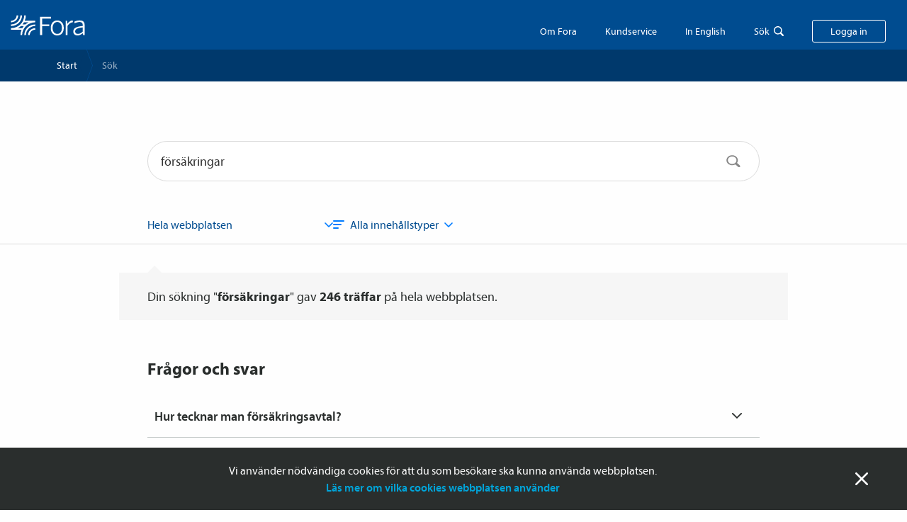

--- FILE ---
content_type: text/html; charset=utf-8
request_url: https://www.fora.se/sok/?q=f%C3%B6rs%C3%A4kringar
body_size: 12474
content:




<!doctype html>
<html lang="sv">
<head>
  <meta charset="utf-8">
  <meta http-equiv="x-ua-compatible" content="ie=edge">
  <meta name="viewport" content="width=device-width, initial-scale=1">
    <meta name="theme-color" content="#fefefe" media="(prefers-color-scheme: light)">
    <meta name="theme-color" content="#373737" media="(prefers-color-scheme: dark)">
  <link rel="apple-touch-icon" sizes="180x180" href="/apple-touch-icon.png">
  <link rel="icon" type="image/png" sizes="32x32" href="/favicon-32x32.png">
  <link rel="icon" type="image/png" sizes="16x16" href="/favicon-16x16.png">
  <link rel="manifest" href="/site.webmanifest">
  <link rel="mask-icon" href="/safari-pinned-tab.svg" color="#004c90">
  <meta name="msapplication-TileColor" content="#004c90">

  <link rel="shortcut icon" href="/favicon.png">

  <title>S&#246;kfunktion - fora.se</title>

    <meta name="description" content="S&#246;k p&#229; fora.se">      
  <link href="/Frontend/styles/toolkit.css?134081194020000000" rel="stylesheet">
  <link href="/Content/build/static/css/main.9ac8123e.css?134081194000000000" rel="stylesheet">

</head>

<body id="root" >
<!-- Matomo Tag Manager -->
<script>
  var _mtm = window._mtm = window._mtm || [];
  _mtm.push({'mtm.startTime': (new Date().getTime()), 'event': 'mtm.Start'});
  (function() {
    var d=document, g=d.createElement('script'), s=d.getElementsByTagName('script')[0];
    g.async=true; g.src='https://premium.analys.cloud/js/container_K8OmTpu7.js'; s.parentNode.insertBefore(g,s);
  })();
</script>
<!-- End Matomo Tag Manager -->

<div class="message message--position-bottom message--cookie" data-nosnippet>
  <div class="row">
    <div class="column">
      <div class="message__body">
        <span class="message__close">St&auml;ng</span>

        <div class="xhtmlstring-wrapper" >
<p>Vi anv&auml;nder n&ouml;dv&auml;ndiga cookies f&ouml;r att du som bes&ouml;kare ska kunna anv&auml;nda webbplatsen.<br /><a href="https://www.fora.se/kundservice/om-webbplatsen/information-om-cookies/">L&auml;s mer om vilka cookies webbplatsen anv&auml;nder</a></p>
</div>

      </div>
    </div>
  </div>
</div>




<div class="header " data-nosnippet>

  <a href="/" class="header__logo-link">
    <img class="header__logo-image" src="/images/logo_white.svg" alt="">
  </a>


  <div class="header__actions">
      <div class="header__about">
        <a class="header__about__text" href="https://www.fora.se/om-fora/">Om Fora</a>
      </div>

      <div
        class="header__self-service"
        data-toggle
        data-toggle-overlay
        data-toggle-scope="body"
        data-toggle-class="body--self-service-open"
        data-toggle-trigger=".header__self-service__textjs"
        data-toggle-close-on-escape>
        <div class="header__self-service__text header__self-service__textjs">Kundservice</div>

        <div class="header__dropdown header__dropdown--self-service">
          <div class="xhtmlstring-wrapper" >
<p>I den här sektionen hittar du e-tjänster, blanketter, villkor, broschyrer och instruktioner på ett samlat ställe.</p>
</div>

          


<div class="link-group link-group--tight" ><div id="lkdsfn_1" class="LankBlock-container"><a href="/kundservice/kundservice-foretag/" class="link_internal__sH9oe link_base__H6TfI   hookable">Kundservice <span class="link_icon__CPvCK ">Företag</span></a></div>
<div id="lkdsfn_2" class="LankBlock-container"><a href="/kundservice/kundservice-privat/" class="link_internal__sH9oe link_base__H6TfI   hookable">Kundservice <span class="link_icon__CPvCK ">Privat</span></a></div>
</div>

        </div>
      </div>

      <div
        class="header__in-english show-for-medium"
        data-toggle
        data-toggle-overlay
        data-toggle-scope="body"
        data-toggle-class="body--in-english-open"
        data-toggle-trigger=".header__in-english__text"
        data-toggle-close-on-escape>
        <div class="header__in-english__text">In English</div>

        <div class="header__dropdown header__dropdown--in-english">
          <div class="link-group link-group--tight link-group--plain-links">
              <a href="https://www.fora.se/in-english/startpage/" class="link">Startpage</a>
              <a href="https://www.fora.se/in-english/for-employers/" class="link">For employers</a>
              <a href="https://www.fora.se/in-english/for-employees/" class="link">For employees</a>
              <a href="https://www.fora.se/in-english/about-the-insurances/" class="link">About the insurances</a>
              <a href="https://www.fora.se/in-english/about-fora/" class="link">About Fora</a>
              <a href="https://www.fora.se/in-english/personal-data/" class="link">Personal data</a>
              <a href="https://www.fora.se/in-english/for-employers/company-type/foreign-companies-with-temporary-operations-in-sweden/" class="link">Foreign companies with temporary operations in Sweden</a>
          </div>
        </div>
      </div>

    <div
      class="header__search"
      data-toggle
      data-toggle-overlay
      data-toggle-scope="body"
      data-toggle-class="body--search-open"
      data-toggle-trigger=".header__search__text"
      data-toggle-close-on-escape
      data-search-field
      data-find-help="true">
          <div class="header__search__text">Sök</div>
    <form class="field-wrapper header__search-field-wrapper" action="https://www.fora.se/sok/" method="get">
      <input
        type="text"
        class="field header__search-field"
        placeholder="S&ouml;k "
        value="f&#246;rs&#228;kringar"
        name="q"
        autocomplete="off">
      <input type="hidden" name="sectionId" value="">
    </form>
    <div class="header__search__help find-help">
      <div class="header__search__help-header">
        <h5 class="header__search__help-header-heading">S&ouml;khj&auml;lpen</h5>
        <div class="header__search__help-header-text">Vanliga s&ouml;kord som kan hj&auml;lpa dig att hitta r&auml;tt snabbare.</div>
      </div>

      <ul class="header__search__help-list">
          <li class="header__search__help-list-item">
            <a href="https://www.fora.se/sok/?q=rapportera l&#246;ner&sectionId=">rapportera l&#246;ner</a>
          </li>
          <li class="header__search__help-list-item">
            <a href="https://www.fora.se/sok/?q=uppm&#228;rkning&sectionId=">uppm&#228;rkning</a>
          </li>
          <li class="header__search__help-list-item">
            <a href="https://www.fora.se/sok/?q=anm&#228;l huvudadministrat&#246;r&sectionId=">anm&#228;l huvudadministrat&#246;r</a>
          </li>
          <li class="header__search__help-list-item">
            <a href="https://www.fora.se/sok/?q=teckna f&#246;rs&#228;kringsavtal&sectionId=">teckna f&#246;rs&#228;kringsavtal</a>
          </li>
          <li class="header__search__help-list-item">
            <a href="https://www.fora.se/sok/?q=avsluta avtal&sectionId=">avsluta avtal</a>
          </li>
          <li class="header__search__help-list-item">
            <a href="https://www.fora.se/sok/?q=prislistor&sectionId=">prislistor</a>
          </li>
          <li class="header__search__help-list-item">
            <a href="https://www.fora.se/sok/?q=vem r&#228;knas som f&#246;retagare?&sectionId=">vem r&#228;knas som f&#246;retagare?</a>
          </li>
          <li class="header__search__help-list-item">
            <a href="https://www.fora.se/sok/?q=faktura via e-post&sectionId=">faktura via e-post</a>
          </li>
      </ul>
    </div>

    </div>

      <span class="header__log-in button js-toggle-my-pages">Logga in</span>
  </div>
</div>

  <div class="my-pages-popup-wrapper" data-toggle data-toggle-scope="body" data-toggle-overlay data-toggle-close-on-escape data-toggle-class="body--my-pages-open" data-toggle-trigger=".js-toggle-my-pages" data-nosnippet>
    <div class="my-pages-popup">


      <div class="my-pages-popup__body">
        <div class="xhtmlstring-wrapper" >
<h3>V&auml;lj sektion att logga in p&aring;:</h3>
</div>

        


<div class="link-group" ><div id="lkdsfn_3" class="LankBlock-container"><a class="button_primary__ZBQkr button-link hookable" target="_blank" rel="noopener noreferrer" href="https://internetkontoret.fora.se/irj/portal/Foretag">Mina sidor Företag</a></div>
<div id="lkdsfn_4" class="LankBlock-container"><a href="/foretag/rapportera-loner-och-premier/sa-rapporterar-du-loner-for-arbetare/" class="link_internal__sH9oe link_base__H6TfI   hookable">Så rapporterar du löner för <span class="link_icon__CPvCK ">arbetare</span></a></div>
<div id="lkdsfn_5" class="LankBlock-container"><a href="/foretag/rapportera-loner-och-premier/sa-rapporterar-du-tjansteman-vd-och-agare/" class="link_internal__sH9oe link_base__H6TfI   hookable">Så rapporterar du tjänste­­män, vd och <span class="link_icon__CPvCK ">ägare</span></a></div>
<div id="lkdsfn_6" class="LankBlock-container"><a href="" class="link_internal__sH9oe link_base__H6TfI   "></a></div>
<div id="lkdsfn_7" class="LankBlock-container"><a class="button_primary__ZBQkr button-link hookable" target="_blank" rel="noopener noreferrer" href="https://internetkontoret.fora.se/irj/portal/Privat">Mina sidor Privat</a></div>
<div id="lkdsfn_8" class="LankBlock-container"><a class="button_primary__ZBQkr button-link hookable" target="_blank" rel="noopener noreferrer" href="https://internetkontoret.fora.se/irj/portal/ESA">Informationsregister och ESA</a></div>
</div>

      </div>
    </div>
  </div>

  <div id="lkdsfn_9" class="FrameworkTop-container"><div class="breadcrumbs_container__ct4t8"><div class="select_container__WWgBK breadcrumbs_selectWrapper__XXAmf"><select class="select_element__9ru81 breadcrumbs_select__6Yuj8"><option value="https://www.fora.se/">Start</option><option value="https://www.fora.se/sok/" selected="">Sök</option></select></div><ul class="breadcrumbs_list__gx18b"><li class="breadcrumbs_listItem__8vkfk"><a class="breadcrumbs_listLink__JhxsQ" href="https://www.fora.se/">Start</a></li><li class="breadcrumbs_listItem__8vkfk"><span>Sök</span></li></ul></div></div>

  




  
<div id="lkdsfn_0" class="SearchPageViewModel-container"><div class="ISearchPageBlock_inner__3jFq- ISearchPageBlock_innerTopMargin__zl27y"><form class="SearchInput_searchInputContainer__zUZNP" method="get"><input type="text" placeholder="Sök" class="SearchInput_searchInput__ok6yQ" value="försäkringar"/><button type="submit" class="SearchInput_searchButton__iZQNZ" aria-label="Sök"><img src="/Content/build/static/media/search-gray.7167915299cee40cf7c5337e774c797c.svg" alt="Sök" class="SearchInput_searchIcon__oagWa"/></button></form><div class="SearchFilters_container__4bqD- "><div class="SearchFilters_filterGroup__-H6Hq"><select name="filter-section" id="filter-section" class="SearchFilters_select__ykfH7"><option value="" selected="">Hela webbplatsen</option><option value="20543">Företag<!-- --> (<!-- -->73<!-- -->)</option><option value="14266">Kundservice Företag<!-- --> (<!-- -->22<!-- -->)</option><option value="6662">Kommun- och regionsektorerna<!-- --> (<!-- -->15<!-- -->)</option><option value="6661">Privat<!-- --> (<!-- -->30<!-- -->)</option><option value="14070">Kundservice Privat<!-- --> (<!-- -->17<!-- -->)</option><option value="6994">Om Fora<!-- --> (<!-- -->58<!-- -->)</option><option value="6888">För leverantörer av lönesystem<!-- --> (<!-- -->1<!-- -->)</option><option value="7060">Pensionsbolag<!-- --> (<!-- -->0<!-- -->)</option><option value="7070">Parter<!-- --> (<!-- -->4<!-- -->)</option><option value="7079">In English<!-- --> (<!-- -->9<!-- -->)</option></select></div><div class="SearchFilters_filterGroup__-H6Hq"><select id="filter-type" name="filter-type" class="SearchFilters_select__ykfH7 SearchFilters_withHamburger__+xFhT"><option value="" selected="">Alla innehållstyper</option><option value="Webbsidor">Webbsidor<!-- --> (<!-- -->221<!-- -->)</option><option value="Blanketter">Blanketter<!-- --> (<!-- -->9<!-- -->)</option><option value="Dokument">Dokument<!-- --> (<!-- -->14<!-- -->)</option><option value="Faq">Vanliga frågor<!-- --> (<!-- -->15<!-- -->)</option></select></div></div></div><div class="ISearchPageBlock_topBorder__erWe4"></div><section class="component-wrapper_wrapper__56Vdh"><div class="component-wrapper_wide__etP4x component-wrapper_inner__psL4I"><div class="ISearchPageBlock_inner__3jFq- "><div class="SearchResultsSummary_container__5OsbN"><div class="SearchResultsSummary_content__tkX0A"><p>Din sökning &quot;<span class="SearchResultsSummary_boldText__YGb+C">försäkringar</span>&quot; gav <span class="SearchResultsSummary_boldText__YGb+C">246<!-- --> träffar</span> <span>på hela webbplatsen.</span></p></div></div><div><div class="ISearchPageBlock_BaseSearchHitsFAQList__PaUPR"><h2>Frågor och svar</h2><div class="faq_container__uDRfP"><div class="faq_header__4diV9  "><h4 class="faq_heading__Xhn7R">Hur tecknar man försäkringsavtal?</h4><img class="faq_arrowIcon__eCsQy" src="/Content/build/static/media/arrow-expand-black.661f147ddab260d8c72795e8acc0f017.svg" alt=""/></div></div><div class="faq_container__uDRfP"><div class="faq_header__4diV9  "><h4 class="faq_heading__Xhn7R">Vad kostar försäkringsavtalet?</h4><img class="faq_arrowIcon__eCsQy" src="/Content/build/static/media/arrow-expand-black.661f147ddab260d8c72795e8acc0f017.svg" alt=""/></div></div><div class="ISearchPageBlock_viewAllResults__yPHub"><a href="/sok/?q=f%C3%B6rs%C3%A4kringar&amp;typeId=Faq" class="link_expand__OyV3k link_base__H6TfI   hookable">Visa alla <span class="link_icon__CPvCK ">resultat</span></a></div></div></div><div><div class="ISearchPageBlock_BaseSearchHitsList__OKNjZ"><div class="SearchHit_container__jaIGX"><a href="https://www.fora.se/om-fora/ett-tryggt-och-hallbart-arbetsliv/?stq=f%c3%b6rs%c3%a4kringar&amp;stp=1&amp;stt=&amp;sti=eJHCH5SvtzyyR3XTMM1PYQ%3d%3d&amp;sth=Fora_Models_Pages_BlockPage%2f_0355ed86-a701-47a0-ae81-9384036e9c1d_sv" class="link_base__H6TfI  SearchHit_heading__17vGP hookable">Kollektivavtalade försäkringar</a><div class="SearchHit_breadcrumbs__XVIl-"><a href="https://www.fora.se/" class="link_base__H6TfI  SearchHit_breadcrumbLink__jF7uh  hookable">Start</a><img class="SearchHit_arrowIcon__Z-MR1" src="/Content/build/static/media/arrow-expand-grey.57fc0d3135a5b27a64935360f10d488a.svg" alt=""/><a href="https://www.fora.se/om-fora/" class="link_base__H6TfI  SearchHit_breadcrumbLink__jF7uh SearchHit_selected__Ev2vO hookable">Om Fora</a><img class="SearchHit_arrowIcon__Z-MR1" src="/Content/build/static/media/arrow-expand-grey.57fc0d3135a5b27a64935360f10d488a.svg" alt=""/><a href="https://www.fora.se/om-fora/ett-tryggt-och-hallbart-arbetsliv/" class="link_base__H6TfI  SearchHit_breadcrumbLink__jF7uh  hookable">Ett tryggt och hållbart arbetsliv</a></div></div><div class="SearchHit_container__jaIGX"><a href="https://www.fora.se/foretag/forsakringsavtalet-med-fora/tjanstepension-och-forsakringar-som-ingar/?stq=f%c3%b6rs%c3%a4kringar&amp;stp=2&amp;stt=&amp;sti=eJHCH5SvtzyyR3XTMM1PYQ%3d%3d&amp;sth=Fora_Models_Pages_BlockPage%2f_9c70a903-4a26-484a-a242-64c22c3ff31d_sv" class="link_base__H6TfI  SearchHit_heading__17vGP hookable">Tjänstepension och försäkringar som ingår</a><div class="SearchHit_breadcrumbs__XVIl-"><a href="https://www.fora.se/" class="link_base__H6TfI  SearchHit_breadcrumbLink__jF7uh  hookable">Start</a><img class="SearchHit_arrowIcon__Z-MR1" src="/Content/build/static/media/arrow-expand-grey.57fc0d3135a5b27a64935360f10d488a.svg" alt=""/><a href="https://www.fora.se/foretag/" class="link_base__H6TfI  SearchHit_breadcrumbLink__jF7uh SearchHit_selected__Ev2vO hookable">Företag</a><img class="SearchHit_arrowIcon__Z-MR1" src="/Content/build/static/media/arrow-expand-grey.57fc0d3135a5b27a64935360f10d488a.svg" alt=""/><a href="https://www.fora.se/foretag/forsakringsavtalet-med-fora/" class="link_base__H6TfI  SearchHit_breadcrumbLink__jF7uh  hookable">Försäkrings­avtalet med Fora</a><img class="SearchHit_arrowIcon__Z-MR1" src="/Content/build/static/media/arrow-expand-grey.57fc0d3135a5b27a64935360f10d488a.svg" alt=""/><a href="https://www.fora.se/foretag/forsakringsavtalet-med-fora/tjanstepension-och-forsakringar-som-ingar/" class="link_base__H6TfI  SearchHit_breadcrumbLink__jF7uh  hookable">Tjänste­pension och försäkringar som ingår</a></div><div class="wysiwygContainer wysiwygContainer--large"><p>F&#246;rs&#228;krings&#173;avtalet som tecknas hos Fora &#228;r ett f&#228;rdigt paket av kollektiv&#173;avtalade f&#246;rs&#228;kringar som t&#228;cker f&#246;retagets arbetare. Vad som ing&#229;r skiljer sig &#229;t mellan f&#246;retag med kollektivavtal och f&#246;retag utan kollektivavtal.</p></div></div><div class="SearchHit_container__jaIGX"><a href="https://www.fora.se/privat/ditt-forsakringsskydd/dina-forsakringar/?stq=f%c3%b6rs%c3%a4kringar&amp;stp=3&amp;stt=&amp;sti=eJHCH5SvtzyyR3XTMM1PYQ%3d%3d&amp;sth=Fora_Models_Pages_BlockPage%2f_0e3a2cd5-f9a7-4da7-a195-624941388237_sv" class="link_base__H6TfI  SearchHit_heading__17vGP hookable">Dina försäkringar</a><div class="SearchHit_breadcrumbs__XVIl-"><a href="https://www.fora.se/" class="link_base__H6TfI  SearchHit_breadcrumbLink__jF7uh  hookable">Start</a><img class="SearchHit_arrowIcon__Z-MR1" src="/Content/build/static/media/arrow-expand-grey.57fc0d3135a5b27a64935360f10d488a.svg" alt=""/><a href="https://www.fora.se/privat/" class="link_base__H6TfI  SearchHit_breadcrumbLink__jF7uh SearchHit_selected__Ev2vO hookable">Privat</a><img class="SearchHit_arrowIcon__Z-MR1" src="/Content/build/static/media/arrow-expand-grey.57fc0d3135a5b27a64935360f10d488a.svg" alt=""/><a href="https://www.fora.se/privat/ditt-forsakringsskydd/" class="link_base__H6TfI  SearchHit_breadcrumbLink__jF7uh  hookable">Du är försäkrad</a><img class="SearchHit_arrowIcon__Z-MR1" src="/Content/build/static/media/arrow-expand-grey.57fc0d3135a5b27a64935360f10d488a.svg" alt=""/><a href="https://www.fora.se/privat/ditt-forsakringsskydd/dina-forsakringar/" class="link_base__H6TfI  SearchHit_breadcrumbLink__jF7uh  hookable">Dina försäkringar</a></div><div class="wysiwygContainer wysiwygContainer--large"><p>&#196;r du arbetare och jobbar p&#229; ett privat f&#246;retag som tecknat f&#246;rs&#228;krings&#173;avtal hos Fora, omfattas du av flera f&#246;rs&#228;kringar. De ger dig och din familj ekonomisk trygghet om du till exempel blir sjuk eller om du skadas i ditt arbete.</p></div></div><div class="SearchHit_container__jaIGX"><a href="https://www.fora.se/om-fora/aktuellt/alla-nyheter/2022/lofbergs-informerar-om-forsakringar-och-pension-via-intranatet/?stq=f%c3%b6rs%c3%a4kringar&amp;stp=4&amp;stt=&amp;sti=eJHCH5SvtzyyR3XTMM1PYQ%3d%3d&amp;sth=Fora_Models_Pages_AktuelltPage%2f_344f2140-5981-4fd5-bfb3-73dc80554d03_sv" class="link_base__H6TfI  SearchHit_heading__17vGP hookable">Löfbergs informerar sina anställda om försäkringar och pension via intranätet</a><div class="SearchHit_breadcrumbs__XVIl-"><a href="https://www.fora.se/" class="link_base__H6TfI  SearchHit_breadcrumbLink__jF7uh  hookable">Start</a><img class="SearchHit_arrowIcon__Z-MR1" src="/Content/build/static/media/arrow-expand-grey.57fc0d3135a5b27a64935360f10d488a.svg" alt=""/><a href="https://www.fora.se/om-fora/" class="link_base__H6TfI  SearchHit_breadcrumbLink__jF7uh SearchHit_selected__Ev2vO hookable">Om Fora</a><img class="SearchHit_arrowIcon__Z-MR1" src="/Content/build/static/media/arrow-expand-grey.57fc0d3135a5b27a64935360f10d488a.svg" alt=""/><a href="https://www.fora.se/om-fora/aktuellt/" class="link_base__H6TfI  SearchHit_breadcrumbLink__jF7uh  hookable">Aktuellt</a><img class="SearchHit_arrowIcon__Z-MR1" src="/Content/build/static/media/arrow-expand-grey.57fc0d3135a5b27a64935360f10d488a.svg" alt=""/><a href="https://www.fora.se/om-fora/aktuellt/alla-nyheter/" class="link_base__H6TfI  SearchHit_breadcrumbLink__jF7uh  hookable">Alla nyheter</a><img class="SearchHit_arrowIcon__Z-MR1" src="/Content/build/static/media/arrow-expand-grey.57fc0d3135a5b27a64935360f10d488a.svg" alt=""/><a href="https://www.fora.se/om-fora/aktuellt/alla-nyheter/" class="link_base__H6TfI  SearchHit_breadcrumbLink__jF7uh  hookable">2022</a><img class="SearchHit_arrowIcon__Z-MR1" src="/Content/build/static/media/arrow-expand-grey.57fc0d3135a5b27a64935360f10d488a.svg" alt=""/><a href="https://www.fora.se/om-fora/aktuellt/alla-nyheter/2022/lofbergs-informerar-om-forsakringar-och-pension-via-intranatet/" class="link_base__H6TfI  SearchHit_breadcrumbLink__jF7uh  hookable">Löfbergs informerar sina anställda om försäkringar och pension via intranätet</a></div><div class="wysiwygContainer wysiwygContainer--large"><p>P&aring; L&ouml;fbergs m&aring;nar man om sina anst&auml;llda och ser till att information om anst&auml;llningsvillkor, f&ouml;rs&auml;kringar och pension finns tillg&auml;nglig f&ouml;r alla p&aring; intran&auml;tet.</p></div></div><div class="SearchHit_container__jaIGX"><a href="https://www.fora.se/om-fora/aktuellt/alla-nyheter/2025/sommarjobb-och-forsakringar/?stq=f%c3%b6rs%c3%a4kringar&amp;stp=5&amp;stt=&amp;sti=eJHCH5SvtzyyR3XTMM1PYQ%3d%3d&amp;sth=Fora_Models_Pages_AktuelltPage%2f_5f58d36f-e4f7-4a57-b697-875a14c5f861_sv" class="link_base__H6TfI  SearchHit_heading__17vGP hookable">Sommaren närmar sig – har du koll på försäkringarna för ditt säsongsjobb?</a><div class="SearchHit_breadcrumbs__XVIl-"><a href="https://www.fora.se/" class="link_base__H6TfI  SearchHit_breadcrumbLink__jF7uh  hookable">Start</a><img class="SearchHit_arrowIcon__Z-MR1" src="/Content/build/static/media/arrow-expand-grey.57fc0d3135a5b27a64935360f10d488a.svg" alt=""/><a href="https://www.fora.se/om-fora/" class="link_base__H6TfI  SearchHit_breadcrumbLink__jF7uh SearchHit_selected__Ev2vO hookable">Om Fora</a><img class="SearchHit_arrowIcon__Z-MR1" src="/Content/build/static/media/arrow-expand-grey.57fc0d3135a5b27a64935360f10d488a.svg" alt=""/><a href="https://www.fora.se/om-fora/aktuellt/" class="link_base__H6TfI  SearchHit_breadcrumbLink__jF7uh  hookable">Aktuellt</a><img class="SearchHit_arrowIcon__Z-MR1" src="/Content/build/static/media/arrow-expand-grey.57fc0d3135a5b27a64935360f10d488a.svg" alt=""/><a href="https://www.fora.se/om-fora/aktuellt/alla-nyheter/" class="link_base__H6TfI  SearchHit_breadcrumbLink__jF7uh  hookable">Alla nyheter</a><img class="SearchHit_arrowIcon__Z-MR1" src="/Content/build/static/media/arrow-expand-grey.57fc0d3135a5b27a64935360f10d488a.svg" alt=""/><a href="https://www.fora.se/om-fora/aktuellt/alla-nyheter/2025/sommarjobb-och-forsakringar/" class="link_base__H6TfI  SearchHit_breadcrumbLink__jF7uh  hookable">Sommarjobb och försäkringar</a></div><div class="wysiwygContainer wysiwygContainer--large"><p>Maj &auml;r h&auml;r och f&ouml;r m&aring;nga &auml;r s&auml;songsjobbet under sommaren redan s&auml;krat. Men det finns fortfarande lediga tj&auml;nster att s&ouml;ka. Oavsett om du redan har ett jobb eller fortfarande letar, &auml;r det viktigt att se &ouml;ver ditt f&ouml;rs&auml;kringsskydd.</p></div></div><div class="SearchHit_container__jaIGX"><a href="https://www.fora.se/om-fora/aktuellt/alla-nyheter/2022/rad-till-utexaminerade-som-soker-jobb---kolla-forsakringarna/?stq=f%c3%b6rs%c3%a4kringar&amp;stp=6&amp;stt=&amp;sti=eJHCH5SvtzyyR3XTMM1PYQ%3d%3d&amp;sth=Fora_Models_Pages_AktuelltPage%2f_70dddd06-59d5-4f5c-baec-d334bfcb6eb2_sv" class="link_base__H6TfI  SearchHit_heading__17vGP hookable">Råd till utexaminerade som söker jobb - kolla försäkringarna</a><div class="SearchHit_breadcrumbs__XVIl-"><a href="https://www.fora.se/" class="link_base__H6TfI  SearchHit_breadcrumbLink__jF7uh  hookable">Start</a><img class="SearchHit_arrowIcon__Z-MR1" src="/Content/build/static/media/arrow-expand-grey.57fc0d3135a5b27a64935360f10d488a.svg" alt=""/><a href="https://www.fora.se/om-fora/" class="link_base__H6TfI  SearchHit_breadcrumbLink__jF7uh SearchHit_selected__Ev2vO hookable">Om Fora</a><img class="SearchHit_arrowIcon__Z-MR1" src="/Content/build/static/media/arrow-expand-grey.57fc0d3135a5b27a64935360f10d488a.svg" alt=""/><a href="https://www.fora.se/om-fora/aktuellt/" class="link_base__H6TfI  SearchHit_breadcrumbLink__jF7uh  hookable">Aktuellt</a><img class="SearchHit_arrowIcon__Z-MR1" src="/Content/build/static/media/arrow-expand-grey.57fc0d3135a5b27a64935360f10d488a.svg" alt=""/><a href="https://www.fora.se/om-fora/aktuellt/alla-nyheter/" class="link_base__H6TfI  SearchHit_breadcrumbLink__jF7uh  hookable">Alla nyheter</a><img class="SearchHit_arrowIcon__Z-MR1" src="/Content/build/static/media/arrow-expand-grey.57fc0d3135a5b27a64935360f10d488a.svg" alt=""/><a href="https://www.fora.se/om-fora/aktuellt/alla-nyheter/" class="link_base__H6TfI  SearchHit_breadcrumbLink__jF7uh  hookable">2022</a><img class="SearchHit_arrowIcon__Z-MR1" src="/Content/build/static/media/arrow-expand-grey.57fc0d3135a5b27a64935360f10d488a.svg" alt=""/><a href="https://www.fora.se/om-fora/aktuellt/alla-nyheter/2022/rad-till-utexaminerade-som-soker-jobb---kolla-forsakringarna/" class="link_base__H6TfI  SearchHit_breadcrumbLink__jF7uh  hookable">Råd till utexaminerade som söker jobb - kolla försäkringarna</a></div><div class="wysiwygContainer wysiwygContainer--large"><p>Nu examineras tusentals studenter och m&aring;nga ska s&ouml;ka sitt f&ouml;rsta jobb. Men innan anst&auml;llningskontraktet skrivs p&aring; b&ouml;r man kolla vilka f&ouml;rs&auml;kringar som ing&aring;r i anst&auml;llningen. H&auml;r &auml;r Foras checklista inf&ouml;r f&ouml;rsta jobbet.</p></div></div><div class="SearchHit_container__jaIGX"><a href="https://www.fora.se/kommun-och-regionsektorerna/om-forsakringarna/tjanstepension-och-forsakringar-som-ingar/?stq=f%c3%b6rs%c3%a4kringar&amp;stp=7&amp;stt=&amp;sti=eJHCH5SvtzyyR3XTMM1PYQ%3d%3d&amp;sth=Fora_Models_Pages_BlockPage%2f_fb287e2a-dd8d-443c-9e81-9e9e9724ea4c_sv" class="link_base__H6TfI  SearchHit_heading__17vGP hookable">Försäkringar som ingår</a><div class="SearchHit_breadcrumbs__XVIl-"><a href="https://www.fora.se/" class="link_base__H6TfI  SearchHit_breadcrumbLink__jF7uh  hookable">Start</a><img class="SearchHit_arrowIcon__Z-MR1" src="/Content/build/static/media/arrow-expand-grey.57fc0d3135a5b27a64935360f10d488a.svg" alt=""/><a href="https://www.fora.se/kommun-och-regionsektorerna/" class="link_base__H6TfI  SearchHit_breadcrumbLink__jF7uh SearchHit_selected__Ev2vO hookable">Kommun- och regionsektorerna</a><img class="SearchHit_arrowIcon__Z-MR1" src="/Content/build/static/media/arrow-expand-grey.57fc0d3135a5b27a64935360f10d488a.svg" alt=""/><a href="https://www.fora.se/kommun-och-regionsektorerna/om-forsakringarna/" class="link_base__H6TfI  SearchHit_breadcrumbLink__jF7uh  hookable">Om försäkringarna</a><img class="SearchHit_arrowIcon__Z-MR1" src="/Content/build/static/media/arrow-expand-grey.57fc0d3135a5b27a64935360f10d488a.svg" alt=""/><a href="https://www.fora.se/kommun-och-regionsektorerna/om-forsakringarna/tjanstepension-och-forsakringar-som-ingar/" class="link_base__H6TfI  SearchHit_breadcrumbLink__jF7uh  hookable">Försäkringar som ingår</a></div><div class="wysiwygContainer wysiwygContainer--large"><p>Försäkringsavtalet som tecknas hos Fora är ett färdig paket av kollektivavtalade försäkringar.</p></div></div><div class="SearchHit_container__jaIGX"><a href="https://www.fora.se/kommun-och-regionsektorerna/om-forsakringarna/?stq=f%c3%b6rs%c3%a4kringar&amp;stp=8&amp;stt=&amp;sti=eJHCH5SvtzyyR3XTMM1PYQ%3d%3d&amp;sth=Fora_Models_Pages_BlockPage%2f_56c7d3aa-60c6-442a-8c8c-af93a134ecef_sv" class="link_base__H6TfI  SearchHit_heading__17vGP hookable">Om försäkringarna</a><div class="SearchHit_breadcrumbs__XVIl-"><a href="https://www.fora.se/" class="link_base__H6TfI  SearchHit_breadcrumbLink__jF7uh  hookable">Start</a><img class="SearchHit_arrowIcon__Z-MR1" src="/Content/build/static/media/arrow-expand-grey.57fc0d3135a5b27a64935360f10d488a.svg" alt=""/><a href="https://www.fora.se/kommun-och-regionsektorerna/" class="link_base__H6TfI  SearchHit_breadcrumbLink__jF7uh SearchHit_selected__Ev2vO hookable">Kommun- och regionsektorerna</a><img class="SearchHit_arrowIcon__Z-MR1" src="/Content/build/static/media/arrow-expand-grey.57fc0d3135a5b27a64935360f10d488a.svg" alt=""/><a href="https://www.fora.se/kommun-och-regionsektorerna/om-forsakringarna/" class="link_base__H6TfI  SearchHit_breadcrumbLink__jF7uh  hookable">Om försäkringarna</a></div><div class="wysiwygContainer wysiwygContainer--large"><p>Genom Fora tecknar du som arbetsgivare en del av de f&ouml;rs&auml;kringar som de anst&auml;llda ska ha.</p></div></div></div></div><div class="Pagination_pagination__mVvOv"><div class="Pagination_pageNumbers__Ig3p2"><a href="https://www.fora.se/sok/?q=f%C3%B6rs%C3%A4kringar&amp;sectionId=&amp;typeId=&amp;page=1" class="link_base__H6TfI  Pagination_activePage__VU3qw hookable">1</a><a href="https://www.fora.se/sok/?q=f%C3%B6rs%C3%A4kringar&amp;sectionId=&amp;typeId=&amp;page=2" class="link_base__H6TfI  Pagination_pageNumber__bZXLv hookable">2</a><a href="https://www.fora.se/sok/?q=f%C3%B6rs%C3%A4kringar&amp;sectionId=&amp;typeId=&amp;page=3" class="link_base__H6TfI  Pagination_pageNumber__bZXLv hookable">3</a><a href="https://www.fora.se/sok/?q=f%C3%B6rs%C3%A4kringar&amp;sectionId=&amp;typeId=&amp;page=4" class="link_base__H6TfI  Pagination_pageNumber__bZXLv hookable">4</a><a href="https://www.fora.se/sok/?q=f%C3%B6rs%C3%A4kringar&amp;sectionId=&amp;typeId=&amp;page=5" class="link_base__H6TfI  Pagination_pageNumber__bZXLv hookable">5</a><span class="Pagination_ellipsis__D8ATl">...</span></div><div class="Pagination_nextSection__Idlsc"><a href="https://www.fora.se/sok/?q=f%C3%B6rs%C3%A4kringar&amp;sectionId=&amp;typeId=&amp;page=2" class="link_base__H6TfI  Pagination_nextLink__+02TO hookable">Nästa</a><img class="Pagination_nextIcon__wZRG-" src="/Content/build/static/media/arrow-expand-blue.3cc57222696c8ca7868da43315f640fd.svg" alt=""/></div></div></div></div></section></div>


  




  

<div class="footer" data-nosnippet>
  <div class="row">
    <div class="large-push-6 large-6 columns">
      <div class="row">
        <div class="medium-4 columns">
          <div class="footer__section">
<h4 class="footer__heading">KONTAKTA OSS (vardagar 8-17)</h4>                          <div class="footer__phone-connection">
                <div class="footer__button-group-label">Kundservice</div>
                <a class="button button--outlined footer__phone-connection-button" href="tel:08-787 40 10">08-787 40 10</a>
                <a class="footer__phone-connection-text" href="tel:08-787 40 10">08-787 40 10</a>
              </div>
          </div>
        </div>

        <div class="medium-4 columns">
          <div class="footer__section">
<h4 class="footer__heading">OM FORA</h4>            <ul class="footer__list">
                <li class="footer__list-item">
                  <a class="footer__link" href="https://www.fora.se/om-fora/">Om Fora</a>
                </li>
                <li class="footer__list-item">
                  <a class="footer__link" href="https://www.fora.se/om-fora/jobba-pa-fora/">Jobba p&#229; Fora</a>
                </li>
                <li class="footer__list-item">
                  <a class="footer__link" href="https://www.fora.se/om-fora/styrning-och-regelefterlevnad/juridisk-information/">Juridisk information</a>
                </li>
                <li class="footer__list-item">
                  <a class="footer__link" target="_blank" href="https://www.mynewsdesk.com/se/fora">Pressrum</a>
                </li>
            </ul>
          </div>
        </div>

        <div class="medium-4 columns">
          <div class="footer__section">
<h4 class="footer__heading">OM WEBBPLATSEN</h4>            <ul class="footer__list">
                <li class="footer__list-item">
                  <a class="footer__link" href="https://www.fora.se/kundservice/om-webbplatsen/">Om webbplatsen</a>
                </li>
                <li class="footer__list-item">
                  <a class="footer__link" href="https://www.fora.se/kundservice/om-webbplatsen/information-om-cookies/">Information om cookies</a>
                </li>
                <li class="footer__list-item">
                  <a class="footer__link" href="https://www.fora.se/om-fora/styrning-och-regelefterlevnad/sa-behandlar-vi-dina-personuppgifter/">Hantering av personuppgifter</a>
                </li>
            </ul>
          </div>
        </div>
      </div>
    </div>

    <div class="large-pull-7 large-5 columns">
      <div class="row">
        <div class="medium-10 medium-centered large-uncentered columns">
          <div class="row">
            <div class="column">
              <img class="footer__logo" src="/images/logo_white.svg">
              <div class="footer__company-description">
Fora hanterar kollektivavtalade trygghetsl&#246;sningar &#229;t arbetsmarknadens parter och &#228;r valcentral f&#246;r Avtalspension SAF-LO.              </div>
            </div>

            <div class="medium-6 columns">
              <div class="footer__section-small">
                <h5 class="footer__heading-small">Postadress</h5>
                <div>
Fora AB, 101 56 Stockholm
                </div>
              </div>
            </div>

            <div class="medium-6 columns">
              <div class="footer__section-small">
                <h5 class="footer__heading-small">Organisationsnummer</h5>
                <div>
556541-8356                </div>
              </div>
            </div>
          </div>
        </div>
      </div>
    </div>
  </div>

  <div class="row">
    <div class="column">
      <div class="footer__copyright">© 2026 Fora AB</div>
    </div>
  </div>
</div>

  <script src="/Frontend/scripts/toolkit.js?134081194000000000"></script>

  
  <script src="/Content/build/static/js/main.caf939a4.js?134081194000000000"></script>

  <script>ReactDOM.hydrate(React.createElement(Components.SearchPageViewModel, {"pageIsInEditMode":false,"model":{"_type":"ISearchPageViewModel","filterSections":[{"_type":"SearchFilter","id":"20543","filterName":"Företag","hits":73,"selected":false,"isDirectBlockFilter":false},{"_type":"SearchFilter","id":"14266","filterName":"Kundservice Företag","hits":22,"selected":false,"isDirectBlockFilter":false},{"_type":"SearchFilter","id":"6662","filterName":"Kommun- och regionsektorerna","hits":15,"selected":false,"isDirectBlockFilter":false},{"_type":"SearchFilter","id":"6661","filterName":"Privat","hits":30,"selected":false,"isDirectBlockFilter":false},{"_type":"SearchFilter","id":"14070","filterName":"Kundservice Privat","hits":17,"selected":false,"isDirectBlockFilter":false},{"_type":"SearchFilter","id":"6994","filterName":"Om Fora","hits":58,"selected":false,"isDirectBlockFilter":false},{"_type":"SearchFilter","id":"6888","filterName":"För leverantörer av lönesystem","hits":1,"selected":false,"isDirectBlockFilter":false},{"_type":"SearchFilter","id":"7060","filterName":"Pensionsbolag","hits":0,"selected":false,"isDirectBlockFilter":false},{"_type":"SearchFilter","id":"7070","filterName":"Parter","hits":4,"selected":false,"isDirectBlockFilter":false},{"_type":"SearchFilter","id":"7079","filterName":"In English","hits":9,"selected":false,"isDirectBlockFilter":false}],"filterTypes":[{"_type":"SearchFilter","id":"Webbsidor","filterName":"Webbsidor","hits":221,"selected":false,"isDirectBlockFilter":false},{"_type":"SearchFilter","id":"Blanketter","filterName":"Blanketter","hits":9,"selected":false,"isDirectBlockFilter":false},{"_type":"SearchFilter","id":"Dokument","filterName":"Dokument","hits":14,"selected":false,"isDirectBlockFilter":false},{"_type":"SearchFilter","id":"Faq","filterName":"Vanliga frågor","hits":15,"selected":false,"isDirectBlockFilter":true}],"findIsDown":false,"findIsDownMessage":"Vi kan tyvärr inte genomföra din sökning just nu, försök gärna igen senare.","query":"försäkringar","totalHits":246,"totalDirectBlockHits":15,"pagination":{"_type":"PagineringViewModel","selectedPage":1,"totalPages":25,"selfUrlWithAmpOrQuestionMark":"https://www.fora.se/sok/?q=f%c3%b6rs%c3%a4kringar\u0026sectionId=\u0026typeId=\u0026"},"directBlockHits":[{"_type":"FragaOchSvarSearchHitViewModel","_astype":true,"body":"\u003cul\u003e\n\u003cli\u003eF\u0026ouml;rs\u0026auml;kringsavtalet tecknas f\u0026ouml;r samtliga anst\u0026auml;llda, det g\u0026aring;r inte att teckna f\u0026ouml;rs\u0026auml;kringar f\u0026ouml;r enskilda anst\u0026auml;llda.\u003c/li\u003e\n\u003cli\u003eF\u0026ouml;rs\u0026auml;kringsavtalet g\u0026auml;ller f\u0026ouml;r alla nuvarande och framtida anst\u0026auml;llda som f\u0026aring;r l\u0026ouml;n, oavsett anst\u0026auml;llningsform.\u003c/li\u003e\n\u003cli\u003eArbetare, tj\u0026auml;nstem\u0026auml;n och f\u0026ouml;retagare omfattas av olika f\u0026ouml;rs\u0026auml;kringar.\u003c/li\u003e\n\u003c/ul\u003e\n\u003cp\u003eHur f\u0026ouml;rs\u0026auml;kringsavtalet tecknas, beror p\u0026aring; om f\u0026ouml;retaget har kollektivavtal eller inte.\u003c/p\u003e","heading":"Hur tecknar man försäkringsavtal?","url":"/sok/?noload=true\u0026stq=f%c3%b6rs%c3%a4kringar\u0026stp=1\u0026stt=\u0026sti=eJHCH5SvtzyyR3XTMM1PYQ%3d%3d\u0026sth=Fora_Models_Blocks_FragaOchSvarBlock%2f_c9c2f8e3-b4cc-4173-97a1-92056e75ef22_sv"},{"_type":"FragaOchSvarSearchHitViewModel","_astype":true,"body":"\u003cp\u003eVad kostnaden blir f\u0026ouml;r f\u0026ouml;rs\u0026auml;kringsavtalet beror p\u0026aring; om de anst\u0026auml;llda \u0026auml;r arbetare eller tj\u0026auml;nstem\u0026auml;n och vad de har i l\u0026ouml;n.\u003c/p\u003e\n\u003cp\u003eKostnaden f\u0026ouml;r de f\u0026ouml;rs\u0026auml;kringar som ing\u0026aring;r i f\u0026ouml;rs\u0026auml;kringsavtalet \u0026auml;r en viss procent av de anst\u0026auml;lldas l\u0026ouml;ner.\u0026nbsp;Olika f\u0026ouml;rs\u0026auml;kringar har olika procentsatser, som varierar fr\u0026aring;n \u0026aring;r till \u0026aring;r.\u003c/p\u003e","heading":"Vad kostar försäkringsavtalet?","url":"/sok/?noload=true\u0026stq=f%c3%b6rs%c3%a4kringar\u0026stp=2\u0026stt=\u0026sti=eJHCH5SvtzyyR3XTMM1PYQ%3d%3d\u0026sth=Fora_Models_Blocks_FragaOchSvarBlock%2f_02d0a72d-a2ac-4e18-82eb-c456536ea82b_sv"}],"hits":[{"_type":"ForaPageBaseSearchHitViewModel","_astype":true,"tags":[],"body":null,"heading":"Kollektivavtalade försäkringar","breadcrumbs":[{"_type":"Link","url":"https://www.fora.se/","pageName":"Start","selected":false},{"_type":"Link","url":"https://www.fora.se/om-fora/","pageName":"Om Fora","selected":true},{"_type":"Link","url":"https://www.fora.se/om-fora/ett-tryggt-och-hallbart-arbetsliv/","pageName":"Ett tryggt och hållbart arbetsliv","selected":false}],"url":"https://www.fora.se/om-fora/ett-tryggt-och-hallbart-arbetsliv/?stq=f%c3%b6rs%c3%a4kringar\u0026stp=1\u0026stt=\u0026sti=eJHCH5SvtzyyR3XTMM1PYQ%3d%3d\u0026sth=Fora_Models_Pages_BlockPage%2f_0355ed86-a701-47a0-ae81-9384036e9c1d_sv"},{"_type":"ForaPageBaseSearchHitViewModel","_astype":true,"tags":[],"body":"\u003cp\u003eF\u0026#246;rs\u0026#228;krings\u0026#173;avtalet som tecknas hos Fora \u0026#228;r ett f\u0026#228;rdigt paket av kollektiv\u0026#173;avtalade f\u0026#246;rs\u0026#228;kringar som t\u0026#228;cker f\u0026#246;retagets arbetare. Vad som ing\u0026#229;r skiljer sig \u0026#229;t mellan f\u0026#246;retag med kollektivavtal och f\u0026#246;retag utan kollektivavtal.\u003c/p\u003e","heading":"Tjänstepension och försäkringar som ingår","breadcrumbs":[{"_type":"Link","url":"https://www.fora.se/","pageName":"Start","selected":false},{"_type":"Link","url":"https://www.fora.se/foretag/","pageName":"Företag","selected":true},{"_type":"Link","url":"https://www.fora.se/foretag/forsakringsavtalet-med-fora/","pageName":"Försäkrings­avtalet med Fora","selected":false},{"_type":"Link","url":"https://www.fora.se/foretag/forsakringsavtalet-med-fora/tjanstepension-och-forsakringar-som-ingar/","pageName":"Tjänste­pension och försäkringar som ingår","selected":false}],"url":"https://www.fora.se/foretag/forsakringsavtalet-med-fora/tjanstepension-och-forsakringar-som-ingar/?stq=f%c3%b6rs%c3%a4kringar\u0026stp=2\u0026stt=\u0026sti=eJHCH5SvtzyyR3XTMM1PYQ%3d%3d\u0026sth=Fora_Models_Pages_BlockPage%2f_9c70a903-4a26-484a-a242-64c22c3ff31d_sv"},{"_type":"ForaPageBaseSearchHitViewModel","_astype":true,"tags":[],"body":"\u003cp\u003e\u0026#196;r du arbetare och jobbar p\u0026#229; ett privat f\u0026#246;retag som tecknat f\u0026#246;rs\u0026#228;krings\u0026#173;avtal hos Fora, omfattas du av flera f\u0026#246;rs\u0026#228;kringar. De ger dig och din familj ekonomisk trygghet om du till exempel blir sjuk eller om du skadas i ditt arbete.\u003c/p\u003e","heading":"Dina försäkringar","breadcrumbs":[{"_type":"Link","url":"https://www.fora.se/","pageName":"Start","selected":false},{"_type":"Link","url":"https://www.fora.se/privat/","pageName":"Privat","selected":true},{"_type":"Link","url":"https://www.fora.se/privat/ditt-forsakringsskydd/","pageName":"Du är försäkrad","selected":false},{"_type":"Link","url":"https://www.fora.se/privat/ditt-forsakringsskydd/dina-forsakringar/","pageName":"Dina försäkringar","selected":false}],"url":"https://www.fora.se/privat/ditt-forsakringsskydd/dina-forsakringar/?stq=f%c3%b6rs%c3%a4kringar\u0026stp=3\u0026stt=\u0026sti=eJHCH5SvtzyyR3XTMM1PYQ%3d%3d\u0026sth=Fora_Models_Pages_BlockPage%2f_0e3a2cd5-f9a7-4da7-a195-624941388237_sv"},{"_type":"ForaPageBaseSearchHitViewModel","_astype":true,"tags":["Om Fora","Privat","Företag","Kommun- och regionsektorerna","Parter"],"body":"\u003cp\u003eP\u0026aring; L\u0026ouml;fbergs m\u0026aring;nar man om sina anst\u0026auml;llda och ser till att information om anst\u0026auml;llningsvillkor, f\u0026ouml;rs\u0026auml;kringar och pension finns tillg\u0026auml;nglig f\u0026ouml;r alla p\u0026aring; intran\u0026auml;tet.\u003c/p\u003e","heading":"Löfbergs informerar sina anställda om försäkringar och pension via intranätet","breadcrumbs":[{"_type":"Link","url":"https://www.fora.se/","pageName":"Start","selected":false},{"_type":"Link","url":"https://www.fora.se/om-fora/","pageName":"Om Fora","selected":true},{"_type":"Link","url":"https://www.fora.se/om-fora/aktuellt/","pageName":"Aktuellt","selected":false},{"_type":"Link","url":"https://www.fora.se/om-fora/aktuellt/alla-nyheter/","pageName":"Alla nyheter","selected":false},{"_type":"Link","url":"https://www.fora.se/om-fora/aktuellt/alla-nyheter/","pageName":"2022","selected":false},{"_type":"Link","url":"https://www.fora.se/om-fora/aktuellt/alla-nyheter/2022/lofbergs-informerar-om-forsakringar-och-pension-via-intranatet/","pageName":"Löfbergs informerar sina anställda om försäkringar och pension via intranätet","selected":false}],"url":"https://www.fora.se/om-fora/aktuellt/alla-nyheter/2022/lofbergs-informerar-om-forsakringar-och-pension-via-intranatet/?stq=f%c3%b6rs%c3%a4kringar\u0026stp=4\u0026stt=\u0026sti=eJHCH5SvtzyyR3XTMM1PYQ%3d%3d\u0026sth=Fora_Models_Pages_AktuelltPage%2f_344f2140-5981-4fd5-bfb3-73dc80554d03_sv"},{"_type":"ForaPageBaseSearchHitViewModel","_astype":true,"tags":["Om Fora","Privat"],"body":"\u003cp\u003eMaj \u0026auml;r h\u0026auml;r och f\u0026ouml;r m\u0026aring;nga \u0026auml;r s\u0026auml;songsjobbet under sommaren redan s\u0026auml;krat. Men det finns fortfarande lediga tj\u0026auml;nster att s\u0026ouml;ka. Oavsett om du redan har ett jobb eller fortfarande letar, \u0026auml;r det viktigt att se \u0026ouml;ver ditt f\u0026ouml;rs\u0026auml;kringsskydd.\u003c/p\u003e","heading":"Sommaren närmar sig – har du koll på försäkringarna för ditt säsongsjobb?","breadcrumbs":[{"_type":"Link","url":"https://www.fora.se/","pageName":"Start","selected":false},{"_type":"Link","url":"https://www.fora.se/om-fora/","pageName":"Om Fora","selected":true},{"_type":"Link","url":"https://www.fora.se/om-fora/aktuellt/","pageName":"Aktuellt","selected":false},{"_type":"Link","url":"https://www.fora.se/om-fora/aktuellt/alla-nyheter/","pageName":"Alla nyheter","selected":false},{"_type":"Link","url":"https://www.fora.se/om-fora/aktuellt/alla-nyheter/2025/sommarjobb-och-forsakringar/","pageName":"Sommarjobb och försäkringar","selected":false}],"url":"https://www.fora.se/om-fora/aktuellt/alla-nyheter/2025/sommarjobb-och-forsakringar/?stq=f%c3%b6rs%c3%a4kringar\u0026stp=5\u0026stt=\u0026sti=eJHCH5SvtzyyR3XTMM1PYQ%3d%3d\u0026sth=Fora_Models_Pages_AktuelltPage%2f_5f58d36f-e4f7-4a57-b697-875a14c5f861_sv"},{"_type":"ForaPageBaseSearchHitViewModel","_astype":true,"tags":["Om Fora","Privat","Företag","Kommun- och regionsektorerna","Parter"],"body":"\u003cp\u003eNu examineras tusentals studenter och m\u0026aring;nga ska s\u0026ouml;ka sitt f\u0026ouml;rsta jobb. Men innan anst\u0026auml;llningskontraktet skrivs p\u0026aring; b\u0026ouml;r man kolla vilka f\u0026ouml;rs\u0026auml;kringar som ing\u0026aring;r i anst\u0026auml;llningen. H\u0026auml;r \u0026auml;r Foras checklista inf\u0026ouml;r f\u0026ouml;rsta jobbet.\u003c/p\u003e","heading":"Råd till utexaminerade som söker jobb - kolla försäkringarna","breadcrumbs":[{"_type":"Link","url":"https://www.fora.se/","pageName":"Start","selected":false},{"_type":"Link","url":"https://www.fora.se/om-fora/","pageName":"Om Fora","selected":true},{"_type":"Link","url":"https://www.fora.se/om-fora/aktuellt/","pageName":"Aktuellt","selected":false},{"_type":"Link","url":"https://www.fora.se/om-fora/aktuellt/alla-nyheter/","pageName":"Alla nyheter","selected":false},{"_type":"Link","url":"https://www.fora.se/om-fora/aktuellt/alla-nyheter/","pageName":"2022","selected":false},{"_type":"Link","url":"https://www.fora.se/om-fora/aktuellt/alla-nyheter/2022/rad-till-utexaminerade-som-soker-jobb---kolla-forsakringarna/","pageName":"Råd till utexaminerade som söker jobb - kolla försäkringarna","selected":false}],"url":"https://www.fora.se/om-fora/aktuellt/alla-nyheter/2022/rad-till-utexaminerade-som-soker-jobb---kolla-forsakringarna/?stq=f%c3%b6rs%c3%a4kringar\u0026stp=6\u0026stt=\u0026sti=eJHCH5SvtzyyR3XTMM1PYQ%3d%3d\u0026sth=Fora_Models_Pages_AktuelltPage%2f_70dddd06-59d5-4f5c-baec-d334bfcb6eb2_sv"},{"_type":"ForaPageBaseSearchHitViewModel","_astype":true,"tags":[],"body":"\u003cp\u003eFörsäkringsavtalet som tecknas hos Fora är ett färdig paket av kollektivavtalade försäkringar.\u003c/p\u003e","heading":"Försäkringar som ingår","breadcrumbs":[{"_type":"Link","url":"https://www.fora.se/","pageName":"Start","selected":false},{"_type":"Link","url":"https://www.fora.se/kommun-och-regionsektorerna/","pageName":"Kommun- och regionsektorerna","selected":true},{"_type":"Link","url":"https://www.fora.se/kommun-och-regionsektorerna/om-forsakringarna/","pageName":"Om försäkringarna","selected":false},{"_type":"Link","url":"https://www.fora.se/kommun-och-regionsektorerna/om-forsakringarna/tjanstepension-och-forsakringar-som-ingar/","pageName":"Försäkringar som ingår","selected":false}],"url":"https://www.fora.se/kommun-och-regionsektorerna/om-forsakringarna/tjanstepension-och-forsakringar-som-ingar/?stq=f%c3%b6rs%c3%a4kringar\u0026stp=7\u0026stt=\u0026sti=eJHCH5SvtzyyR3XTMM1PYQ%3d%3d\u0026sth=Fora_Models_Pages_BlockPage%2f_fb287e2a-dd8d-443c-9e81-9e9e9724ea4c_sv"},{"_type":"ForaPageBaseSearchHitViewModel","_astype":true,"tags":[],"body":"\u003cp\u003eGenom Fora tecknar du som arbetsgivare en del av de f\u0026ouml;rs\u0026auml;kringar som de anst\u0026auml;llda ska ha.\u003c/p\u003e","heading":"Om försäkringarna","breadcrumbs":[{"_type":"Link","url":"https://www.fora.se/","pageName":"Start","selected":false},{"_type":"Link","url":"https://www.fora.se/kommun-och-regionsektorerna/","pageName":"Kommun- och regionsektorerna","selected":true},{"_type":"Link","url":"https://www.fora.se/kommun-och-regionsektorerna/om-forsakringarna/","pageName":"Om försäkringarna","selected":false}],"url":"https://www.fora.se/kommun-och-regionsektorerna/om-forsakringarna/?stq=f%c3%b6rs%c3%a4kringar\u0026stp=8\u0026stt=\u0026sti=eJHCH5SvtzyyR3XTMM1PYQ%3d%3d\u0026sth=Fora_Models_Pages_BlockPage%2f_56c7d3aa-60c6-442a-8c8c-af93a134ecef_sv"}],"didYouMean":null},"url":"/sok/"}), document.getElementById("lkdsfn_0"));
ReactDOM.hydrate(React.createElement(Components.LankBlock, {"pageIsInEditMode":false,"model":{"_type":"LankBlock","_id":14688,"actionLinkText":"Kundservice Företag","altText":"Till sidan Kundservice Företag","actionLink":"/kundservice/kundservice-foretag/","targetBlank":false,"removeInternalClass":false,"showAsButton":false,"bankIdButton":false,"body":null,"links":null},"url":"/sok/"}), document.getElementById("lkdsfn_1"));
ReactDOM.hydrate(React.createElement(Components.LankBlock, {"pageIsInEditMode":false,"model":{"_type":"LankBlock","_id":14689,"actionLinkText":"Kundservice Privat","altText":"Till sidan Kundservice Privat","actionLink":"/kundservice/kundservice-privat/","targetBlank":false,"removeInternalClass":false,"showAsButton":false,"bankIdButton":false,"body":null,"links":null},"url":"/sok/"}), document.getElementById("lkdsfn_2"));
ReactDOM.hydrate(React.createElement(Components.LankBlock, {"pageIsInEditMode":false,"model":{"_type":"LankBlock","_id":10661,"actionLinkText":"Mina sidor Företag","altText":null,"actionLink":"https://internetkontoret.fora.se/irj/portal/Foretag","targetBlank":true,"removeInternalClass":false,"showAsButton":true,"bankIdButton":false,"body":null,"links":null},"url":"/sok/"}), document.getElementById("lkdsfn_3"));
ReactDOM.hydrate(React.createElement(Components.LankBlock, {"pageIsInEditMode":false,"model":{"_type":"LankBlock","_id":23790,"actionLinkText":"Så rapporterar du löner för arbetare","altText":null,"actionLink":"/foretag/rapportera-loner-och-premier/sa-rapporterar-du-loner-for-arbetare/","targetBlank":false,"removeInternalClass":false,"showAsButton":false,"bankIdButton":false,"body":null,"links":null},"url":"/sok/"}), document.getElementById("lkdsfn_4"));
ReactDOM.hydrate(React.createElement(Components.LankBlock, {"pageIsInEditMode":false,"model":{"_type":"LankBlock","_id":27757,"actionLinkText":" Så rapporterar du tjänste­­män, vd och ägare","altText":null,"actionLink":"/foretag/rapportera-loner-och-premier/sa-rapporterar-du-tjansteman-vd-och-agare/","targetBlank":false,"removeInternalClass":false,"showAsButton":false,"bankIdButton":false,"body":null,"links":null},"url":"/sok/"}), document.getElementById("lkdsfn_5"));
ReactDOM.hydrate(React.createElement(Components.LankBlock, {"pageIsInEditMode":false,"model":{"_type":"LankBlock","_id":18861,"actionLinkText":null,"altText":null,"actionLink":null,"targetBlank":false,"removeInternalClass":false,"showAsButton":false,"bankIdButton":false,"body":null,"links":null},"url":"/sok/"}), document.getElementById("lkdsfn_6"));
ReactDOM.hydrate(React.createElement(Components.LankBlock, {"pageIsInEditMode":false,"model":{"_type":"LankBlock","_id":10107,"actionLinkText":"Mina sidor Privat","altText":null,"actionLink":"https://internetkontoret.fora.se/irj/portal/Privat","targetBlank":true,"removeInternalClass":false,"showAsButton":true,"bankIdButton":false,"body":null,"links":null},"url":"/sok/"}), document.getElementById("lkdsfn_7"));
ReactDOM.hydrate(React.createElement(Components.LankBlock, {"pageIsInEditMode":false,"model":{"_type":"LankBlock","_id":9201,"actionLinkText":"Informationsregister och ESA","altText":null,"actionLink":"https://internetkontoret.fora.se/irj/portal/ESA","targetBlank":true,"removeInternalClass":false,"showAsButton":true,"bankIdButton":false,"body":null,"links":null},"url":"/sok/"}), document.getElementById("lkdsfn_8"));
ReactDOM.hydrate(React.createElement(Components.FrameworkTop, {"pageIsInEditMode":false,"noSnippet":true,"model":{"_type":"FrameworkTop","menuBar":null,"tree":null,"treeText":null,"treeLinks":null,"breadcrumbsAndMe":[{"_type":"Link","url":"https://www.fora.se/","pageName":"Start","selected":false},{"_type":"Link","url":"https://www.fora.se/sok/","pageName":"Sök","selected":false}],"noSnippet":true},"url":"/sok/"}), document.getElementById("lkdsfn_9"));
</script>
  


  
</body>
</html>


--- FILE ---
content_type: text/css
request_url: https://www.fora.se/Content/build/static/css/main.9ac8123e.css?134081194000000000
body_size: 82004
content:
/*! normalize.css v8.0.1 | MIT License | github.com/necolas/normalize.css */html{-webkit-text-size-adjust:100%;line-height:1.15}body{margin:0}main{display:block}h1{font-size:2em;margin:.67em 0}hr{box-sizing:initial;height:0;overflow:visible}pre{font-family:monospace,monospace;font-size:1em}a{background-color:initial}abbr[title]{border-bottom:none;text-decoration:underline;-webkit-text-decoration:underline dotted;text-decoration:underline dotted}b,strong{font-weight:bolder}code,kbd,samp{font-family:monospace,monospace;font-size:1em}small{font-size:80%}sub,sup{font-size:75%;line-height:0;position:relative;vertical-align:initial}sub{bottom:-.25em}sup{top:-.5em}img{border-style:none}button,input,optgroup,select,textarea{font-family:inherit;font-size:100%;line-height:1.15;margin:0}button,input{overflow:visible}button,select{text-transform:none}[type=button],[type=reset],[type=submit],button{-webkit-appearance:button}[type=button]::-moz-focus-inner,[type=reset]::-moz-focus-inner,[type=submit]::-moz-focus-inner,button::-moz-focus-inner{border-style:none;padding:0}[type=button]:-moz-focusring,[type=reset]:-moz-focusring,[type=submit]:-moz-focusring,button:-moz-focusring{outline:1px dotted ButtonText}fieldset{padding:.35em .75em .625em}legend{box-sizing:border-box;color:inherit;display:table;max-width:100%;padding:0;white-space:normal}progress{vertical-align:initial}textarea{overflow:auto}[type=checkbox],[type=radio]{box-sizing:border-box;padding:0}[type=number]::-webkit-inner-spin-button,[type=number]::-webkit-outer-spin-button{height:auto}[type=search]{-webkit-appearance:textfield;outline-offset:-2px}[type=search]::-webkit-search-decoration{-webkit-appearance:none}::-webkit-file-upload-button{-webkit-appearance:button;font:inherit}details{display:block}summary{display:list-item}[hidden],template{display:none}.amp-default-skin .vjs-hidden{display:none!important}.amp-default-skin.vjs-fluid{height:0;max-width:100%;width:100%}.amp-default-skin .vjs-lock-showing{display:block!important;opacity:1!important;visibility:visible!important}.amp-default-skin .amp-no-js{background-color:#333;color:#ccc;font-family:Arial,sans-serif;font-size:1.8em;height:15em;margin:0 auto;padding:2em;text-align:center;width:30em}.amp-default-skin .amp-no-js a,.amp-default-skin .amp-no-js a:visited{color:#f4a460}.amp-default-skin.vjs-animate-opacity{-webkit-animation-duration:.5s;animation-duration:.5s;-webkit-animation-name:vjsanimation;animation-name:vjsanimation}@keyframes vjsanimation{0%{opacity:0}to{opacity:1}}@font-face{font-family:azuremediaplayer;font-style:normal;font-weight:400;src:url(/Content/build/static/media/azuremediaplayer.ccc93adad2f822ab5b2e.eot);src:url(/Content/build/static/media/azuremediaplayer.55a9e7ea01a77627ae8f.woff) format("woff"),url(/Content/build/static/media/azuremediaplayer.8699d62b4e82d3875088.ttf) format("truetype"),url(/Content/build/static/media/azuremediaplayer.c8a498d0df8d8b0526e9.svg#icomoon) format("svg")}.amp-default-skin{color:#fff;line-height:normal;min-width:190px}.amp-default-skin *{box-sizing:border-box}.amp-default-skin :after,.amp-default-skin :before{box-sizing:inherit}.azuremediaplayer{background-clip:padding-box;background-color:#000;font-family:Segoe UI semibold,Segoe UI,Arial,sans-serif;font-size:9.3px;font-style:normal;font-weight:400;padding:0;position:relative;-webkit-user-select:none;user-select:none;vertical-align:middle}.azuremediaplayer option:checked{background-color:#0066a6}.azuremediaplayer .vjs-player,.azuremediaplayer .vjs-tech{height:100%;left:0;position:absolute;top:0;width:100%}.azuremediaplayer:not(.vjs-fullscreen) .outline-enabled.vjs-player:focus{outline:2px dotted #000!important}.azuremediaplayer.vjs-fullscreen .outline-enabled.vjs-player:focus .vjs-fullscreen-outline{border:2px solid #fff;bottom:0;display:block;left:0;position:absolute;right:0;top:0}.azuremediaplayer .vjs-fullscreen-outline{display:none}.azuremediaplayer:-moz-full-screen{position:absolute}.azuremediaplayer:-webkit-full-screen{height:100%;width:100%}.azuremediaplayer.vjs-fullscreen{bottom:0;height:100%;left:0;overflow:hidden;position:fixed;right:0;top:0;width:100%;z-index:1000}.azuremediaplayer.vjs-fullscreen.vjs-user-inactive{cursor:none}body.vjs-full-window{height:100%;margin:0;overflow-y:auto;padding:0}.amp-default-skin .vjs-big-play-button{background-color:#3c454f;background-color:#3c454fb3;border:2px solid #384049;border-radius:0;box-shadow:0 0 1em #ffffff40;color:#fff;cursor:pointer;font-size:inherit;height:.1em;left:.03em;opacity:0;padding:0 1px;position:absolute;text-align:center;top:.03em;transition:background,border,border-radius,box-shadow,opacity,transform;transition-duration:.4s,.4s,.4s,.4s,.4s,.15s;vertical-align:middle;visibility:hidden;width:.1em;z-index:2}.amp-default-skin .vjs-big-play-button:before{content:"";display:block;font-family:azuremediaplayer;font-size:.06em;position:absolute;text-align:center;text-shadow:.05em .05em .1em #000;vertical-align:middle}.amp-default-skin .vjs-big-play-button:before,.amp-default-skin.amp-big-play-centered .vjs-big-play-button{left:50%;top:50%;transform:translate(-50%,-50%)}.amp-default-skin .vjs-controls-enabled .vjs-big-play-button{opacity:1;visibility:visible}.amp-default-skin .vjs-controls-disabled .vjs-big-play-button{opacity:0;visibility:hidden}.amp-default-skin .vjs-controls-disabled .vjs-big-play-button.override-controls-disabled,.amp-default-skin .vjs-paused .vjs-big-play-button{opacity:1;visibility:visible}.amp-default-skin .vjs-error .vjs-big-play-button,.amp-default-skin .vjs-error .vjs-big-play-button.override-controls-disabled,.amp-default-skin .vjs-has-started .vjs-big-play-button,.amp-default-skin .vjs-has-started .vjs-big-play-button.override-controls-disabled,.amp-default-skin .vjs-waiting .vjs-big-play-button,.amp-default-skin .vjs-waiting .vjs-big-play-button.override-controls-disabled,.amp-default-skin.vjs-using-native-controls .vjs-big-play-button,.amp-default-skin.vjs-using-native-controls .vjs-big-play-button.override-controls-disabled{opacity:0;visibility:hidden}.amp-default-skin .vjs-big-play-button:focus,.amp-default-skin:hover .vjs-big-play-button{background-color:#3c454f;background-color:#3c454fb3;border:2px solid #fff;border-radius:0;box-shadow:0 0 1.5em #ffffff40;color:#fff;outline:0;transform:scale(1.15);transition-duration:.15s}.amp-default-skin.amp-big-play-centered .vjs-big-play-button:focus,.amp-default-skin.amp-big-play-centered:hover .vjs-big-play-button{transform:translate(-50%,-50%) scale(1.15)}.amp-default-skin.vjs-user-active:not(.amp-size-s).vjs-playing .vjs-big-pause-button{display:none!important;opacity:0!important;visibility:hidden!important}.amp-default-skin.vjs-user-active.amp-size-s .vjs-playing .vjs-big-pause-button{opacity:1;visibility:visible}.amp-default-skin .vjs-big-pause-button{background-color:#3c454f;background-color:#3c454fb3;border:2px solid #384049;border-radius:0;box-shadow:0 0 1em #ffffff40;color:#fff;cursor:pointer;height:.1em;left:.03em;opacity:0;position:absolute;text-align:center;top:.03em;transition:background,border,border-radius,box-shadow,opacity,transform;transition-duration:.4s,.4s,.4s,.4s,.4s,.15s;vertical-align:middle;visibility:hidden;width:.1em;z-index:2}.amp-default-skin .vjs-big-pause-button:before{content:"";display:block;font-family:azuremediaplayer;font-size:.06em;position:absolute;text-align:center;text-shadow:.05em .05em .1em #000;vertical-align:middle}.amp-default-skin .vjs-big-pause-button:before,.amp-default-skin.amp-big-play-centered .vjs-big-pause-button{left:50%;top:50%;transform:translate(-50%,-50%)}.amp-default-skin .vjs-controls-disabled .vjs-big-pause-button,.amp-default-skin .vjs-error .vjs-big-pause-button,.amp-default-skin .vjs-has-started .vjs-big-pause-button,.amp-default-skin .vjs-loading .vjs-big-pause-button,.amp-default-skin .vjs-paused .vjs-big-pause-button,.amp-default-skin .vjs-using-native-controls .vjs-big-pause-button,.amp-default-skin.vjs-user-inactive .vjs-big-pause-button{opacity:0;visibility:hidden}.amp-default-skin .vjs-big-pause-button:focus,.amp-default-skin:hover .vjs-big-pause-button{background-color:#3c454f;background-color:#3c454fb3;border:2px solid #fff;border-radius:0;box-shadow:0 0 1.5em #ffffff40;color:#fff;outline:0;transform:scale(1.15);transition-duration:.15s}.amp-default-skin.amp-big-play-centered .vjs-big-pause-button:focus,.amp-default-skin.amp-big-play-centered:hover .vjs-big-pause-button{transform:translate(-50%,-50%) scale(1.15)}.amp-default-skin .vjs-control-bar{background-color:#3c454f;bottom:0;display:table;font-size:9.3px;left:0;opacity:0;padding:2px;position:absolute;right:0;transition:opacity,bottom,left,right,z-index;transition-duration:.15s;width:100%;z-index:4}.amp-default-skin .vjs-control-bar .amp-controlbaricons-left,.amp-default-skin .vjs-control-bar .amp-controlbaricons-middle,.amp-default-skin .vjs-control-bar .amp-controlbaricons-right{display:table-cell}.amp-default-skin .vjs-control-bar .amp-controlbaricons-left,.amp-default-skin .vjs-control-bar .amp-controlbaricons-right{vertical-align:middle;white-space:nowrap;width:1px}.amp-default-skin .vjs-control-bar .amp-controlbaricons-middle{min-width:360px}.amp-default-skin .vjs-has-started .vjs-control-bar{opacity:1}.amp-default-skin.vjs-user-inactive .vjs-playing .vjs-control-bar{opacity:0;z-index:-1}.amp-default-skin.vjs-user-inactive .vjs-playing.vjs-audio .vjs-control-bar{opacity:1}.amp-default-skin .vjs-controls-disabled .vjs-control-bar,.amp-default-skin .vjs-error .vjs-control-bar,.amp-default-skin .vjs-using-native-controls .vjs-control-bar{opacity:0;visibility:hidden}.amp-default-skin .vjs-button-tooltip{background-color:#fff;border:thin solid #727272;color:#727272;display:inline-block;font-size:11px;height:auto;padding:4px;position:absolute;right:-.5em;top:3em;width:auto}.amp-default-skin .vjs-mouse-display{font-style:normal;font-weight:400}.amp-default-skin .vjs-mouse-display:before{content:"";display:none}.amp-default-skin .vjs-mouse-display>span.amp-time-tooltip{background-color:#3c454f;background-color:#3c454fcc;border-radius:0;display:block;font-size:11px;padding:6px 8px 8px;position:absolute;right:-1.5em;top:-3.4em;white-space:nowrap}.amp-default-skin .vjs-progress-control .vjs-mouse-display{background-color:#3c454f;display:none;height:100%;position:absolute;width:1px;z-index:1}.amp-default-skin .vjs-progress-control:hover .vjs-mouse-display{display:block}.amp-default-skin .vjs-control{-moz-osx-font-smoothing:grayscale;-webkit-font-smoothing:antialiased;background-color:#0000;border:0;color:#fff;cursor:pointer;display:inline-block;font-size:16px;height:28px;outline:none;padding:0;position:relative;text-align:center;transition:background-color .15s,box-shadow .15s;vertical-align:middle;width:28px}.amp-default-skin .vjs-control:before{font-family:azuremediaplayer;font-size:16px;height:28px;line-height:28px;width:28px}.amp-default-skin .vjs-control:hover,.amp-default-skin .vjs-control[aria-expanded=true]{background-color:#ffffff1a}.amp-default-skin .vjs-control.amp-control-disabled{height:0;position:static;width:0}.amp-default-skin .vjs-control.amp-control-disabled:before{content:""!important}.amp-default-skin .outline-enabled .outline-enabled-control:focus{outline:2px solid #fff!important}.amp-default-skin .vjs-control-text{clip:rect(0 0 0 0);border:0;height:1px;margin:-1px;overflow:hidden;padding:0;position:absolute;width:1px}.amp-default-skin .vjs-play-control:before{content:""}.amp-default-skin .vjs-playing .vjs-play-control:before{content:""}.amp-default-skin .amp-live-control{color:#fff;display:inline-block;font-size:11px;font-weight:700;line-height:28px;min-width:28px;padding-right:3px;text-align:left;width:auto}.amp-default-skin .amp-live-control:before{content:"";display:inline-block;font-family:azuremediaplayer;font-size:16px;margin-top:-2px;vertical-align:middle;width:auto}.amp-default-skin .amp-live-on .amp-live-control{color:#b5e2f5}.amp-default-skin .amp-live-on .amp-live-control:before{content:""}.amp-default-skin .vjs-live-display{display:inline-block;margin-top:-2px;vertical-align:middle}.amp-default-skin .vjs-time-control,.amp-default-skin .vjs-time-divider{font-size:11px;line-height:28px;overflow:hidden}.amp-default-skin .vjs-current-time{position:absolute;right:calc(50% + 5px);text-align:right;width:auto}.amp-default-skin .vjs-current-time:hover{background-color:#0000;cursor:default}.amp-default-skin .vjs-current-time .amp-livetimeindicator{display:none;text-transform:uppercase}.amp-default-skin .amp-live-on .vjs-current-time{width:auto}.amp-default-skin .amp-live-on .vjs-current-time .vjs-current-time-display{display:none}.amp-default-skin .amp-live-on .vjs-current-time .amp-livetimeindicator{display:block}.amp-default-skin .vjs-time-divider{left:calc(50% - 5px);position:absolute;text-align:center;width:10px}.amp-default-skin .vjs-duration{left:calc(50% + 5px);position:absolute;text-align:left;width:auto}.amp-default-skin .vjs-duration:hover{background-color:#0000;cursor:default}.amp-default-skin .vjs-remaining-time{display:none}.amp-default-skin .vjs-current-time-display{display:block}.amp-default-skin .amp-live-edge-progress{background-image:url([data-uri]);display:none;float:right;height:100%;position:relative;width:36px;z-index:1}.amp-default-skin .amp-live-edge-progress.amp-live-on{display:block}.amp-default-skin.amp-size-es .vjs-current-time{right:calc(70% + 5px)}.amp-default-skin.amp-size-es .vjs-time-divider{left:calc(30% - 5px)}.amp-default-skin.amp-size-es .vjs-duration{left:calc(30% + 5px)}.amp-default-skin .vjs-progress-control{bottom:100%;height:4px;left:0;overflow:visible;position:absolute;right:0;transition:height .15s;width:100%}.amp-default-skin:hover .vjs-progress-control{background-color:#0000;height:12px}.amp-default-skin .vjs-progress-holder{background-color:#6c737a;background:linear-gradient(#6c737a,#6c737a);cursor:pointer;height:100%;outline:0;padding:0;position:relative}@-moz-document url-prefix(){.high-contrast-enabled .amp-default-skin .vjs-progress-holder{border:1px solid #6c737a}}@media (-ms-high-contrast:active){.amp-default-skin .vjs-progress-holder{border:1px solid #6c737a}}.amp-default-skin .vjs-progress-holder .vjs-load-progress,.amp-default-skin .vjs-progress-holder .vjs-load-progress div,.amp-default-skin .vjs-progress-holder .vjs-play-progress{display:block;height:100%;left:0;margin:0;padding:0;position:absolute;top:0;width:0}.amp-default-skin .vjs-play-progress{background-color:#71b1d1;background:linear-gradient(#71b1d1,#71b1d1)}@-moz-document url-prefix(){.high-contrast-enabled .amp-default-skin .vjs-play-progress{border:1px solid #71b1d1}}@media (-ms-high-contrast:active){.amp-default-skin .vjs-play-progress{border:1px solid #71b1d1}}.amp-default-skin .vjs-load-progress{background-color:#bbc2ca;background:linear-gradient(#bbc2ca,#bbc2ca)}@-moz-document url-prefix(){.high-contrast-enabled .amp-default-skin .vjs-load-progress{border:1px solid #8f9ca8}}@media (-ms-high-contrast:active){.amp-default-skin .vjs-load-progress{border:1px solid #8f9ca8}}.amp-default-skin .vjs-load-progress div{background-color:#8f9ca8}.amp-default-skin .vjs-slider-handle{bottom:0;left:0;position:absolute;top:0;z-index:10}.amp-default-skin .vjs-slider-handle:before{background-color:#fff;background:linear-gradient(#e9e9e9,#e9e9e9);border-radius:4px;content:"";height:4px;left:50%;margin:-2px 0 0 -2px;position:absolute;top:50%;transition:all .1s;width:4px}@-moz-document url-prefix(){.high-contrast-enabled .amp-default-skin .vjs-slider-handle:before{border:1px solid #fff}}@media (-ms-high-contrast:active){.amp-default-skin .vjs-slider-handle:before{border:1px solid #fff}}.amp-default-skin .vjs-slider-handle:after{border:2px solid #fff;bottom:-10px;content:"";display:none;left:-7px;position:absolute;right:-7px;top:-10px;transition:all .1s}.amp-default-skin .vjs-progress-holder:focus .vjs-slider-handle:before{display:block;height:12px;margin:-6px 0 0 -2px;width:4px}.amp-default-skin .vjs-progress-holder:focus .vjs-slider-handle:after{display:block}.amp-default-skin:hover .vjs-slider-handle:before{border-radius:4px;height:12px;margin:-6px 0 0 -2px;width:4px}.amp-default-skin:hover .vjs-slider-handle:after{bottom:-6px;left:-7px;position:absolute;right:-7px;top:-6px}.amp-default-skin .amp-time-tip{bottom:calc(100% + 16px);top:auto!important}.amp-default-skin .vjs-loading-spinner{background:url([data-uri]);display:none;font-size:0;height:96px;left:50%;margin-left:-48px;margin-top:-48px;position:absolute;top:50%;width:96px}.amp-default-skin .vjs-loading-spinner:before{content:url(/Content/build/static/media/buffering-rainbow.315a070a0bd39042bef9.gif)}.amp-default-skin .vjs-seeking .vjs-loading-spinner,.amp-default-skin .vjs-waiting .vjs-loading-spinner{display:block}.amp-default-skin .vjs-error .vjs-loading-spinner{display:none}.amp-default-skin .amp-skip-ad-button{background-color:#00000080;color:#aaa;display:block;font-family:Segoe UI light,Segoe UI semibold,Segoe UI,Arial,"sans-serif";font-size:calc(.015em + 1.5px);font-style:italic;line-height:25px;margin-top:.03em;padding:10px 30px;position:absolute;right:0;top:25px;width:auto;z-index:2}.amp-default-skin .amp-skip--ad-button.enabled{background:#ffffffb3;cursor:pointer}.amp-default-skin .amp-skip-ad-button.enabled:hover{background:#333333b3;cursor:pointer}.amp-default-skin .vjs-menu-button{cursor:pointer}.amp-default-skin .vjs-menu-button.amp-control-disabled{height:0;position:static;width:0}.amp-default-skin .vjs-menu-button.amp-control-disabled:before{content:""!important}.amp-default-skin .vjs-menu-button .vjs-menu{text-align:left}.amp-default-skin .vjs-menu-button[aria-expanded=true] .vjs-menu{display:block!important;opacity:1;transform:translateY(0);visibility:visible}.amp-default-skin .vjs-menu-button .vjs-menu-content{background-color:#3c454fcc;bottom:100%;box-shadow:none;list-style:none;margin:0;max-height:16em;max-width:none;overflow:auto;overflow-x:hidden;padding:12px 12px 14px;position:absolute;right:0;white-space:nowrap}.amp-default-skin .vjs-menu-button .vjs-menu-title{cursor:default;font-size:1em;font-weight:700;line-height:2em;margin:0 0 .3em;padding:0;text-align:center;text-transform:uppercase}.amp-default-skin .vjs-menu{bottom:0;display:none;height:calc(100% + 14px);left:0;min-width:100%;opacity:0;position:absolute;right:0;transform:translateY(10px);transition:opacity .3s,transform .2s;visibility:hidden}.amp-default-skin .amp-menu-header,.amp-default-skin .vjs-menu-item{color:#ffffffd9;display:block;height:auto;overflow:hidden;text-align:left;text-overflow:ellipsis;text-transform:none;width:auto}.amp-default-skin .vjs-menu-item{font-family:Segoe UI semibold,Segoe UI;font-size:11px;font-weight:400;height:auto;line-height:14px;padding:5px;text-indent:0;width:auto}.amp-default-skin .vjs-menu-item:before{content:"";display:inline-block;font-family:azuremediaplayer;height:100%;line-height:normal;margin-right:4px;vertical-align:middle;width:10px}.amp-default-skin .vjs-menu-item.vjs-selected{color:#fff}.amp-default-skin .vjs-menu-item.vjs-selected:before{content:"";font-size:8px}.amp-default-skin .vjs-menu-item.vjs-selected,.amp-default-skin .vjs-menu-item.vjs-selected:focus,.amp-default-skin .vjs-menu-item.vjs-selected:hover,.amp-default-skin .vjs-menu-item:focus,.amp-default-skin .vjs-menu-item:hover{background-color:#0000;outline:none}@media (-ms-high-contrast:active),(-ms-high-contrast:none){.amp-default-skin .vjs-menu-item{color:#fff}}@media screen and (-ms-high-contrast:black-on-white){.amp-default-skin .vjs-menu-item{color:#000}}@media screen and (-ms-high-contrast:white-on-black){.amp-default-skin .vjs-menu-item{color:#fff}}.amp-default-skin .vjs-menu-item,.amp-default-skin _::-webkit-:host:not(:root:root){color:#fff}.amp-default-skin .vjs-menu-item,.amp-default-skin _::-webkit-:not(:root:root){color:#fff}.amp-default-skin .amp-menu-header{color:#fff;font-family:Segoe UI;font-size:11px;font-weight:700;line-height:1;padding:5px;pointer-events:none;text-transform:uppercase}.amp-default-skin .amp-menu-header:focus,.amp-default-skin .amp-menu-header:hover{background-color:none;outline:none}.amp-default-skin .vjs-poster{background-position:50% 50%;background-repeat:no-repeat;background-size:contain;bottom:0;cursor:pointer;font-size:0;left:0;margin:0;padding:0;position:absolute;right:0;text-align:center;top:0}.amp-default-skin .vjs-poster img{vertical-align:middle}.amp-default-skin .vjs-has-started .vjs-poster,.amp-default-skin .vjs-using-native-controls .vjs-poster{display:none}.amp-default-skin .vjs-audio.vjs-has-started .vjs-poster{display:block}.amp-default-skin .vjs-poster .vjs-poster-span{display:inline-block;height:100%;vertical-align:middle}.amp-default-skin .vjs-caption-settings{background-color:#000;color:#fff;font-family:Arial,Helvetica,sans-serif;font-size:12px;height:25em;left:50%;opacity:.75;padding:.5em;position:absolute;top:2%;transform:translateX(-50%);width:42em;z-index:1}.amp-default-skin .vjs-caption-settings .vjs-tracksettings{bottom:1em;left:0;overflow:auto;position:absolute;right:0;top:0}.amp-default-skin .vjs-caption-settings .vjs-tracksettings-colors,.amp-default-skin .vjs-caption-settings .vjs-tracksettings-font{float:left}.amp-default-skin .vjs-caption-settings .vjs-tracksettings-colors:after,.amp-default-skin .vjs-caption-settings .vjs-tracksettings-controls:after,.amp-default-skin .vjs-caption-settings .vjs-tracksettings-font:after{clear:both}.amp-default-skin .vjs-caption-settings .vjs-tracksettings-colors fieldset{margin-bottom:20px}.amp-default-skin .vjs-caption-settings .vjs-tracksettings-controls{bottom:0;color:#000;position:absolute;right:1em}.amp-default-skin .vjs-caption-settings .vjs-tracksetting{border:none;margin:5px;min-height:40px;padding:3px}.amp-default-skin .vjs-caption-settings .vjs-tracksetting label,.amp-default-skin .vjs-caption-settings .vjs-tracksetting legend{color:#fff;display:block;font-weight:400;margin-bottom:5px;width:115px}.amp-default-skin .vjs-caption-settings .vjs-tracksetting select{color:#000}.amp-default-skin .vjs-caption-settings .vjs-tracksetting span{display:inline;margin-left:5px;vertical-align:top}.amp-default-skin .vjs-caption-settings .vjs-tracksetting>div{margin-bottom:5px;min-height:20px}.amp-default-skin .vjs-caption-settings .vjs-tracksetting>div:last-child{margin-bottom:0;min-height:0;padding-bottom:0}.amp-default-skin .vjs-caption-settings label>input{margin-right:10px}.amp-default-skin .vjs-caption-settings fieldset{margin-left:.5em;margin-top:1em}.amp-default-skin .vjs-caption-settings fieldset .vjs-label{display:inline}.amp-default-skin .vjs-caption-settings input[type=button]{height:40px;width:40px}.amp-default-skin .vjs-playback-rate .vjs-playback-rate-value{font-size:1.5em;height:100%;left:0;line-height:2;position:absolute;text-align:center;text-shadow:1px 1px 1px #00000080;top:0;width:100%}.amp-default-skin .vjs-playback-rate.vjs-menu-button .vjs-menu .vjs-menu-content{font-size:9.3px;left:-2em;list-style:none;width:4em}.amp-default-skin .amp-playbackspeed-control-normal:before{content:""}.amp-default-skin .amp-playbackspeed-control-fast:before,.amp-default-skin .amp-playbackspeed-control-slow:before{color:#71b1d1;content:""}.amp-default-skin .vjs-chapters-button:before{content:""}.amp-default-skin .vjs-chapters-button.vjs-menu-button .vjs-menu .vjs-menu-content{font-size:9.3px;left:-12em;width:24em}.amp-default-skin .amp-logo{width:.18em}.amp-default-skin .amp-logo>div,.amp-default-skin .amp-logo>span{background-image:url([data-uri]);background-position:100% 0;background-repeat:no-repeat;background-size:contain;bottom:auto;display:block;height:32px;left:auto;max-width:.18em;position:static;right:.03em;top:.03em;width:100%}@media (-ms-high-contrast:none),screen and (-ms-high-contrast:active){.high-contrast-enabled .amp-default-skin .amp-logo>div,.high-contrast-enabled .amp-default-skin .amp-logo>span{background:none}}.amp-default-skin .amp-logo>div img,.amp-default-skin .amp-logo>span img{display:none;height:32px;position:absolute;width:.18em}@media (-ms-high-contrast:none),screen and (-ms-high-contrast:active){.high-contrast-enabled .amp-default-skin .amp-logo>div img,.high-contrast-enabled .amp-default-skin .amp-logo>span img{display:block}}.amp-default-skin .amp-logo>div a,.amp-default-skin .amp-logo>span a{display:block;height:100%;width:100%}.amp-default-skin .amp-logo-ad{margin-right:.06em;width:.18em}.amp-default-skin .amp-logo-ad>div,.amp-default-skin .amp-logo-ad>span{background-image:url([data-uri]);background-position:100% 0;background-repeat:no-repeat;background-size:contain;bottom:auto;display:block;height:32px;left:auto;max-width:.18em;position:static;right:.03em;top:.03em;width:100%}@media (-ms-high-contrast:none),screen and (-ms-high-contrast:active){.high-contrast-enabled .amp-default-skin .amp-logo-ad>div,.high-contrast-enabled .amp-default-skin .amp-logo-ad>span{background:none}}.amp-default-skin .amp-logo-ad>div img,.amp-default-skin .amp-logo-ad>span img{display:none;height:32px;position:absolute;width:.18em}@media (-ms-high-contrast:none),screen and (-ms-high-contrast:active){.high-contrast-enabled .amp-default-skin .amp-logo-ad>div img,.high-contrast-enabled .amp-default-skin .amp-logo-ad>span img{display:block}}.amp-default-skin .amp-logo-ad>div a,.amp-default-skin .amp-logo-ad>span a{display:block;height:100%;width:100%}.amp-default-skin .amp-audiotracks-control:before{content:""}.amp-default-skin .vjs-text-track-display{bottom:0;font-size:9.3px;left:2%;pointer-events:none;position:absolute;right:0;top:2%;z-index:3}.amp-default-skin .vjs-text-track-display>div>div{bottom:40px!important;height:auto!important;top:auto!important;transition:bottom .15s}.amp-default-skin .vjs-text-track-display>div>div>div{position:static!important}.amp-default-skin .vjs-text-track-display span.blink{animation:closed-caption-blink 1.2s linear infinite}.amp-default-skin .vjs-text-track-display span.white{color:#fff}.amp-default-skin .vjs-text-track-display span.green{color:green}.amp-default-skin .vjs-text-track-display span.blue{color:blue}.amp-default-skin .vjs-text-track-display span.cyan{color:aqua}.amp-default-skin .vjs-text-track-display span.red{color:red}.amp-default-skin .vjs-text-track-display span.yellow{color:#ff0}.amp-default-skin .vjs-text-track-display span.magenta{color:#f0f}.amp-default-skin .vjs-text-track-display span.bg_white{background-color:#fff}.amp-default-skin .vjs-text-track-display span.bg_green{background-color:green}.amp-default-skin .vjs-text-track-display span.bg_blue{background-color:blue}.amp-default-skin .vjs-text-track-display span.bg_cyan{background-color:aqua}.amp-default-skin .vjs-text-track-display span.bg_red{background-color:red}.amp-default-skin .vjs-text-track-display span.bg_yellow{background-color:#ff0}.amp-default-skin .vjs-text-track-display span.bg_magenta{background-color:#f0f}.amp-default-skin .vjs-text-track-display span.bg_black{background-color:#000}.amp-default-skin .vjs-text-track-display span.transparent{background-color:#0000}.amp-default-skin .vjs-text-track-display span.semi-transparent{background-color:#00000080}.amp-default-skin .amp-showing-texttrack-settings .vjs-text-track-display{z-index:100000}.amp-default-skin.vjs-user-inactive .vjs-has-started.vjs-playing .vjs-text-track-display>div>div{bottom:1em!important}.amp-default-skin .vjs-subtitles-button:before{content:""}.amp-default-skin .vjs-descriptions-button:before{content:""}.amp-default-skin .vjs-captions-button:before{content:""}.amp-default-skin .vjs-captions-button:focus .vjs-control-content:before,.amp-default-skin .vjs-captions-button:hover .vjs-control-content:before{box-shadow:0 0 1em #fff;font-size:9.3px}@keyframes closed-caption-blink{0%{opacity:1}to{opacity:0}}.amp-default-skin .amp-moreoptions-control:before{content:""}.amp-default-skin .amp-moreoptions-control .vjs-menu{left:auto}.amp-default-skin .amp-moreoptions-control .vjs-menu-content{left:auto;right:0}.amp-default-skin .amp-moreoptions-control .vjs-menu-item:before{width:20px}.amp-default-skin .amp-quality-control.quality-1:before{content:""}.amp-default-skin .amp-quality-control.quality-2:before{content:""}.amp-default-skin .amp-quality-control.quality-3:before{content:""}.amp-default-skin .amp-quality-control.quality-4:before{content:""}.amp-default-skin .vjs-fullscreen-control:before{content:""}.amp-default-skin.vjs-fullscreen{height:100%!important;width:100%!important}.amp-default-skin.vjs-fullscreen .vjs-fullscreen-control:before{content:""}.amp-default-skin .vjs-volume-control{display:inline-block;position:relative}.amp-default-skin .vjs-volume-control .vjs-mute-control.vjs-vol-0:before{content:""}.amp-default-skin .vjs-volume-control .vjs-mute-control.vjs-vol-1:before,.amp-default-skin .vjs-volume-control .vjs-mute-control.vjs-vol-2:before,.amp-default-skin .vjs-volume-control .vjs-mute-control:before{content:""}.amp-default-skin .vjs-volume-control .vjs-menu{bottom:28px;display:block!important;height:0;transform:translateY(0);visibility:visible}.amp-default-skin .vjs-volume-control .vjs-menu .vjs-menu-content{background-color:#3c454fcc;bottom:100%;box-shadow:none;height:110px;list-style:none;margin:0;max-height:1px;max-width:1px;opacity:0;overflow-x:hidden;overflow:hidden;padding:0;position:absolute;right:0;text-align:center;transform:rotate(180deg);white-space:nowrap;width:28px}.amp-default-skin .vjs-volume-control[aria-expanded=true] .vjs-menu .vjs-menu-content{max-height:16em;max-width:none;opacity:1}.amp-default-skin .vjs-volume-control[aria-expanded=true] .vjs-menu{height:14px}.amp-default-skin .vjs-volume-control .vjs-volume-bar{background:#6c737a;background:linear-gradient(#6c737a,#6c737a);height:90px;margin:12px auto;outline:none;position:relative;width:4px}@-moz-document url-prefix(){.high-contrast-enabled .amp-default-skin .vjs-volume-control .vjs-volume-bar{border:1px solid #6c737a}}@media (-ms-high-contrast:active){.amp-default-skin .vjs-volume-control .vjs-volume-bar{border:1px solid #6c737a}}.amp-default-skin .vjs-volume-control .vjs-volume-bar .vjs-volume-handle{background:#fff;background:linear-gradient(#fff,#fff);border-radius:4px;height:4px;left:-5.5px;position:absolute;width:15px}@-moz-document url-prefix(){.high-contrast-enabled .amp-default-skin .vjs-volume-control .vjs-volume-bar .vjs-volume-handle{border:1px solid #fff}}@media (-ms-high-contrast:active){.amp-default-skin .vjs-volume-control .vjs-volume-bar .vjs-volume-handle{border:1px solid #fff}}.amp-default-skin .vjs-volume-control .vjs-volume-bar .vjs-volume-handle:after{border:2px solid #fff;bottom:-5px;content:"";display:none;left:-6px;position:absolute;right:-6px;top:-5px}.amp-default-skin .vjs-volume-control .vjs-volume-bar .vjs-volume-level{background:#71b1d1;background:linear-gradient(#71b1d1,#71b1d1);bottom:0;height:auto;left:0;position:absolute;right:0;top:0;width:4px}@-moz-document url-prefix(){.high-contrast-enabled .amp-default-skin .vjs-volume-control .vjs-volume-bar .vjs-volume-level{border:1px solid #71b1d1}}@media (-ms-high-contrast:active){.amp-default-skin .vjs-volume-control .vjs-volume-bar .vjs-volume-level{border:1px solid #71b1d1}}.amp-default-skin .vjs-volume-control .vjs-volume-bar:focus .vjs-volume-handle:after{content:"";display:block}.amp-default-skin .amp-timeline-marker{display:inline-block;float:left;height:4px;margin-left:-1.5px;position:absolute;transition:height .15s;width:3px}.amp-default-skin .amp-timeline-marker:before{border:2px solid #fff;bottom:-6px;content:"";display:none;left:-7px;position:absolute;right:-7px;top:-6px;transition:all .1s}.amp-default-skin .amp-timeline-marker:focus{outline:none}.amp-default-skin .amp-timeline-marker:focus:before{display:block}.amp-default-skin:hover .amp-timeline-marker{height:12px}.amp-default-skin:hover .amp-timeline-marker:focus:before{bottom:-7px;display:block;left:-13px;position:absolute;right:-13px;top:-7px}.amp-default-skin .vjs-error-display{background:#000 url([data-uri]);bottom:0;display:none;left:0;position:absolute;right:0;top:0}.amp-default-skin .vjs-error-display>div{font-size:14px;left:22%;line-height:19px;position:absolute;right:13%;top:25%}.amp-default-skin .vjs-error-display>div:before{background:url([data-uri]) no-repeat;content:"";height:45px;position:absolute;right:calc(100% + 20px);top:0;width:45px}.amp-default-skin .vjs-error-display .vjs-offscreen{display:none}.amp-default-skin .vjs-error .vjs-error-display{display:block}.amp-default-skin .amp-content-title{margin-left:.03em;margin-top:.03em;position:absolute;top:0;width:calc(100% - .06em)}.amp-default-skin .amp-content-title .logo-title-row{display:table;margin-bottom:.02em;width:100%}.amp-default-skin .amp-content-title .logo-title-row>div{display:table-cell;overflow:hidden}.amp-default-skin .amp-content-title .title{padding-right:.02em;vertical-align:top}.amp-default-skin .amp-content-title .title h4{color:#fff;font-size:calc(.025em + 4px);line-height:1.1;margin:0;max-height:2.3em;overflow:hidden;padding:0}.amp-default-skin .amp-content-title .description{color:#fff;font-size:calc(.02em + 2px);line-height:1.1}.amp-default-skin .vjs-error .amp-content-title,.amp-default-skin.vjs-user-inactive .vjs-playing .amp-content-title{display:none!important}.amp-default-skin .amp-content-title-ad{background:linear-gradient(#000c,#0000);font-family:Segoe UI light,Segoe UI semibold,Segoe UI,Arial,"sans-serif";padding-bottom:.04em;padding-left:.03em;padding-top:.03em;position:absolute;top:0;width:100%}.amp-default-skin .amp-content-title-ad .logo-title-row{display:table;margin-bottom:.01em;width:100%}.amp-default-skin .amp-content-title-ad .logo-title-row>div{display:table-cell;overflow:hidden}.amp-default-skin .amp-content-title-ad .title{padding-right:.02em;vertical-align:top}.amp-default-skin .amp-content-title-ad .title h4{color:#fff;font-size:calc(.03em + 4px);line-height:1.25;margin:0;max-height:2.3em;overflow:hidden;padding:0}.amp-default-skin .amp-content-title-ad .description{color:#fff;font-size:calc(.015em + 1.5px);line-height:1.1}.amp-default-skin .amp-content-title-ad .aboutLink{color:#fff}.amp-default-skin .amp-content-title-ad .aboutLink:hover{cursor:pointer;text-decoration:underline}.amp-default-skin .vjs-error .amp-content-title-ad,.amp-default-skin.vjs-user-inactive .vjs-playing .amp-content-title-ad{display:none!important}.amp-default-skin .amp-wall-clock-overlay{margin-left:.03em;margin-top:.03em;position:absolute;top:0;width:calc(100% - .06em)}.amp-default-skin .amp-wall-clock-overlay .overlay-row{display:table;margin-bottom:.02em;width:100%}.amp-default-skin .amp-wall-clock-overlay .overlay-row>div{display:table-cell;overflow:hidden}.amp-default-skin .amp-wall-clock-overlay .title{padding-right:.02em;vertical-align:top}.amp-default-skin .amp-wall-clock-overlay .title h4{color:#fff;font-size:calc(.025em + 4px);line-height:1.1;margin:0;max-height:2.3em;overflow:hidden;padding:0;text-shadow:#000c 1px 1px 4px}.amp-default-skin .amp-download-control:before{content:""}.amp-default-skin .amp-download-control{display:none}.amp-default-skin .amp-showing-download-control .amp-download-control{display:inline-block}.amp-default-skin .amp-download-dialog{background-color:#000;font-family:Segoe UI Light,Segoe UI,Helvetica Neue,Arial;font-size:1.2em;height:100%;position:absolute;top:0;width:100%}.amp-default-skin .amp-download-close{position:absolute;right:0;top:0}.amp-default-skin .amp-download-close:before{content:""}.amp-default-skin .amp-download-container{font-size:16px;height:calc(100% - 40px);margin-left:8%;margin-right:8%;position:absolute;top:0;width:84%}.amp-default-skin .amp-download-header{font-size:1.7em;height:2em;max-height:17%;position:relative;width:100%}.amp-default-skin .amp-download-header-title{bottom:0;position:absolute}.amp-default-skin .amp-download-body{border-bottom:1px solid #fff;border-top:1px solid #fff;margin-bottom:6px;margin-top:6px;max-height:65%;min-height:50%;overflow:auto;padding-bottom:10px;padding-top:10px;width:100%}.amp-default-skin .amp-download-body>div>select{color:#000}.amp-default-skin .amp-download-left-col{float:left;width:50%}.amp-default-skin .amp-download-right-col{float:right;width:50%}.amp-default-skin .amp-clear{clear:both}.amp-default-skin .amp-download-label{display:block}.amp-default-skin .amp-download-label>input{margin-right:10px}.amp-default-skin .amp-download-label .amp-download-body>div>select{color:#000}.amp-default-skin .amp-download-footer{height:2em;max-height:17%;width:100%}.amp-default-skin .amp-download-button{background-color:#3176bb;border:none;color:#fff;float:right;padding:5px 10px;text-decoration:none}.amp-default-skin .amp-download-disabled{background-color:#333;color:#888}.amp-default-skin .vjs-screen-reader-text{clip:rect(1px,1px,1px,1px)!important;border:none!important;height:1px!important;margin:0!important;overflow:hidden!important;padding:0!important;position:absolute!important;top:0;width:1px!important}@font-face{font-family:MyriadW08;src:url(/Content/build/static/media/MyriadW08-Regular.4eca4b09e5bfbec798b7.eot?#iefix);src:url(/Content/build/static/media/MyriadW08-Regular.4eca4b09e5bfbec798b7.eot?#iefix) format("eot"),url(/Content/build/static/media/MyriadW08-Regular.10aad204e7b2fc6ba9a5.woff2) format("woff2"),url(/Content/build/static/media/MyriadW08-Regular.dc5878361f4d055416e4.woff) format("woff"),url(/Content/build/static/media/MyriadW08-Regular.8c332a2b5ab9d61a1be8.ttf) format("truetype")}@font-face{font-family:MyriadW08;font-weight:600;src:url(/Content/build/static/media/MyriadW08-Semibold.27dd13a851e0a9e4c243.eot?#iefix);src:url(/Content/build/static/media/MyriadW08-Semibold.27dd13a851e0a9e4c243.eot?#iefix) format("eot"),url(/Content/build/static/media/MyriadW08-Semibold.4f49f5df362d9937192f.woff2) format("woff2"),url(/Content/build/static/media/MyriadW08-Semibold.e466d567608e3a71d2e9.woff) format("woff"),url(/Content/build/static/media/MyriadW08-Semibold.9634e2fad5f457cb5729.ttf) format("truetype")}@font-face{font-family:MyriadW08;font-weight:700;src:url(/Content/build/static/media/MyriadW08-Bold.da83defb9b0481ffd0b6.eot?#iefix);src:url(/Content/build/static/media/MyriadW08-Bold.da83defb9b0481ffd0b6.eot?#iefix) format("eot"),url(/Content/build/static/media/MyriadW08-Bold.862a23f452b194362b34.woff2) format("woff2"),url(/Content/build/static/media/MyriadW08-Bold.7e5cca20e949e70d5859.woff) format("woff"),url(/Content/build/static/media/MyriadW08-Bold.ccb7b02c7430b955d201.ttf) format("truetype")}@font-face{font-family:SwiftNeueLTW05-BlackCond;src:url(/Content/build/static/media/SwiftNeueLTW05-BlackCond.f1be3b33a32fdfd0de03.eot?#iefix);src:url(/Content/build/static/media/SwiftNeueLTW05-BlackCond.f1be3b33a32fdfd0de03.eot?#iefix) format("eot"),url(/Content/build/static/media/SwiftNeueLTW05-BlackCond.08b56c34e273d95c077c.woff2) format("woff2"),url(/Content/build/static/media/SwiftNeueLTW05-BlackCond.86582713c1009bb64e9c.woff) format("woff"),url(/Content/build/static/media/SwiftNeueLTW05-BlackCond.3da6200d933a6b5c546c.ttf) format("truetype")}.bgc-forabla{background-color:#004c90}.bgc-fjalltopp{background-color:#f4f4f4}.bgc-vind{background-color:#eaf3f3}.bgc-rosguld{background-color:#fcf1ec}.bgc-sandsten{background-color:#f6f5f1}.bgc-rosor{background-color:#db2a59}.bgc-baby-green{background-color:#caded8}.bgc-baby-blue{background-color:#c8e8fa}.bgc-baby-yellow{background-color:#ffe6ab}.bgc-vit,.bgc-white{background-color:#fff}.bgc-forabla,.bgc-forabla a,.bgc-rosor,.bgc-rosor a{color:#fff}body .header{background-color:#004c90;color:#fff}body .header .header__hamburger{background-color:#ffbf00;background-image:url(/Content/build/static/media/hamburger-blue.37e401f93c3b2ca448f1.svg);border-right:1px solid #004c90}body .header .header__divider .link{color:#fff}body .header .header__divider .link.link--expand:after{background-image:url(/Content/build/static/media/arrow-expand-white.d2ddf46506c1f19fc96f.svg)}body .header .header__in-english,body .header .header__search,body .header .header__self-service{border-bottom:1px solid #eaeaea}@media print,screen and (min-width:64em){body .header .header__in-english,body .header .header__search,body .header .header__self-service{border-bottom:none}}body .header.header--divider .header__actions .header__about{display:inline-block}@media print,screen and (min-width:64em){body .header .header__actions{align-items:flex-end;display:flex;height:100%;padding-bottom:5px}}body .header .header__actions .header__about{background-color:#fff;border-bottom:1px solid #eaeaea;border-right:1px solid #eaeaea;display:none;height:59px;text-align:center;width:50%}@media print,screen and (min-width:64em){body .header .header__actions .header__about{background-color:#0000;border-bottom:none;border-right:0;display:inline-block;height:auto;margin:5px 15px;padding:5px;position:relative;width:auto}}body .header .header__actions .header__about .header__about__text{align-items:center;background-color:#004c90;color:#fff;display:flex;height:100%;justify-content:center;padding:0}body .header .header__actions .header__about .header__about__text:hover{text-decoration:underline}@media print,screen and (min-width:64em){body .header .header__actions .header__about .header__about__text{cursor:pointer;font-size:14px}}body .header .header__actions .header__search .header__search__help{color:#000}body .header .header__actions .header__in-english__text,body .header .header__actions .header__search__text,body .header .header__actions .header__self-service__text{align-items:center;background-color:#004c90;color:#fff;display:flex;height:100%;justify-content:center;padding:0}body .header .header__actions .header__in-english__text:hover,body .header .header__actions .header__search__text:hover,body .header .header__actions .header__self-service__text:hover{color:#fff}body .header .header__actions .header__search__text{padding:0 20px 0 0}body .header .header__actions .header__search:after,body .header .header__actions .header__search__text:after{background-image:url(/Content/build/static/media/magnifying-glass-white.883a3b7e3cb94a4adcf6.svg)}body .header .header__actions .header__log-in.button{background-color:#004c90;border:1px solid #fff}@media print,screen and (min-width:64em){body .header .header__actions .header__log-in.button{margin:0 30px 5px 20px}}body .header .header__actions .header__dropdown{box-shadow:0 0 10px 0 #000c;color:#000}body .footer{background-color:#00396c;color:#fff}body .footer .footer__heading-small,body .footer .footer__link,body .footer a{color:#fff}.heading__xlarge{font-size:32px;font-weight:700;line-height:1.25;margin:0}.heading__xlarge+.link-group{margin-top:15px}@media print,screen and (min-width:40em){.heading__xlarge{font-size:36px;line-height:1.21}.heading__xlarge+.link-group{margin-top:25px}}@media print,screen and (min-width:64em){.heading__xlarge{font-size:36px;line-height:1.2272727273}}.heading__large{font-size:26px;font-weight:700;line-height:1.15;margin:0}.heading__large+.link-group{margin-top:15px}@media print,screen and (min-width:40em){.heading__large+.link-group{margin-top:25px}}@media print,screen and (min-width:64em){.heading__large{font-size:32px;line-height:1.0625}}.heading__medium{font-size:22px;font-weight:700;line-height:1.18;margin:0}.heading__medium+.link-group{margin-top:15px}@media print,screen and (min-width:40em){.heading__medium{font-size:24px}.heading__medium+.link-group{margin-top:25px}}@media print,screen and (min-width:64em){.heading__medium{font-size:24px;line-height:1.0833333333}}.heading__small{font-size:20px;font-weight:700;line-height:1.3;margin:0}.heading__small+.link-group{margin-top:15px}@media print,screen and (min-width:40em){.heading__small+.link-group{margin-top:25px}}.heading__xsmall{font-size:18px;font-weight:600;line-height:1.33;margin:0}.heading__xsmall+.link-group{margin-top:15px}@media print,screen and (min-width:40em){.heading__xsmall+.link-group{margin-top:25px}}.heading__xxsmall{font-size:16px;font-weight:700;line-height:1.38;margin:0}.heading__xxsmall+.link-group{margin-top:15px}@media print,screen and (min-width:40em){.heading__xxsmall+.link-group{margin-top:25px}}.body-text--large{font-size:18px;line-height:1.5555555556;margin:0}.body-text--medium{font-size:16px;line-height:1.375;margin:0}.body-text--small{font-size:14px;line-height:1.4285714286;margin:0}.text-align-center{text-align:center}.text-align-right{text-align:right}a{color:#004c90;text-decoration:none}a:focus,a:hover{text-decoration:underline}a:focus{outline:none}html{box-sizing:border-box}*,:after,:before{box-sizing:inherit}body{-webkit-font-smoothing:antialiased;color:#2a2e2d;font-family:MyriadW08,Myriad,Arial,sans-serif;font-weight:400;line-height:1.5}body.sb-show-main{padding:20px}.TOPMENY{background-color:#004c90;height:70px}.SMULOR,.TOPMENY{position:relative;width:100%;z-index:15}.SMULOR{background-color:#223c6a;height:45px}.pageWithSidebar{align-items:stretch;display:flex;margin:0 auto;max-width:1200px;padding:0 15px}.pageWithSidebar .sidebar{display:none;max-width:372px;min-width:280px;padding-bottom:60px;padding-top:60px}@media print,screen and (min-width:64em){.pageWithSidebar .sidebar{display:block}}.pageWithSidebar .sidebar>div{height:100%}.pageWithSidebar .mainColumn{flex:1 1}@media print,screen and (min-width:64em){.pageWithSidebar .mainColumn{margin:0 40px}}.epi-preview .epi-injected-minSize-inline{display:block!important}.component-wrapper_wrapper__56Vdh{margin-bottom:60px;margin-top:60px;position:relative}.component-wrapper_wrapper__56Vdh[style^=background-image]{background-size:cover}.component-wrapper_wrapper__56Vdh[class*=bgc-]:not(.bgc-white):not(.bgc-vit){margin-bottom:0;margin-top:0;padding-bottom:60px;padding-top:60px}.component-wrapper_wrapper__56Vdh.bgc-aprikos+.component-wrapper_wrapper__56Vdh.bgc-aprikos,.component-wrapper_wrapper__56Vdh.bgc-bjorkblad+.component-wrapper_wrapper__56Vdh.bgc-bjorkblad,.component-wrapper_wrapper__56Vdh.bgc-champinjon+.component-wrapper_wrapper__56Vdh.bgc-champinjon,.component-wrapper_wrapper__56Vdh.bgc-dis+.component-wrapper_wrapper__56Vdh.bgc-dis,.component-wrapper_wrapper__56Vdh.bgc-fjallback+.component-wrapper_wrapper__56Vdh.bgc-fjallback,.component-wrapper_wrapper__56Vdh.bgc-fjalltopp+.component-wrapper_wrapper__56Vdh.bgc-fjalltopp,.component-wrapper_wrapper__56Vdh.bgc-forabla+.component-wrapper_wrapper__56Vdh.bgc-forabla,.component-wrapper_wrapper__56Vdh.bgc-himmel+.component-wrapper_wrapper__56Vdh.bgc-himmel,.component-wrapper_wrapper__56Vdh.bgc-ljung+.component-wrapper_wrapper__56Vdh.bgc-ljung,.component-wrapper_wrapper__56Vdh.bgc-onyx+.component-wrapper_wrapper__56Vdh.bgc-onyx,.component-wrapper_wrapper__56Vdh.bgc-rosguld+.component-wrapper_wrapper__56Vdh.bgc-rosguld,.component-wrapper_wrapper__56Vdh.bgc-rosor+.component-wrapper_wrapper__56Vdh.bgc-rosor,.component-wrapper_wrapper__56Vdh.bgc-sandsten+.component-wrapper_wrapper__56Vdh.bgc-sandsten,.component-wrapper_wrapper__56Vdh.bgc-sno+.component-wrapper_wrapper__56Vdh.bgc-sno,.component-wrapper_wrapper__56Vdh.bgc-sol+.component-wrapper_wrapper__56Vdh.bgc-sol,.component-wrapper_wrapper__56Vdh.bgc-vind+.component-wrapper_wrapper__56Vdh.bgc-vind{padding-top:0}.component-wrapper_wrapperFirst__0vlB\+{margin-top:0}.component-wrapper_inner__psL4I{margin:0 auto;max-width:800px;padding:0 15px}.component-wrapper_narrow__feuCW{max-width:600px}.component-wrapper_normal__W7TFg{max-width:800px}.component-wrapper_wide__etP4x{max-width:1200px}.component-wrapper_fullWidth__lheVN{max-width:none}.table_scrollDots__\+N4MD{display:flex;justify-content:center;margin-bottom:-20px;margin-top:40px}.table_scrollDots__\+N4MD.table_disable__UthHq{display:none}.table_scrollDots__\+N4MD .table_dot__Nc4s8{background-color:#006474;border-radius:5px;height:10px;margin:0 5px;width:10px}.table_scrollBarWrapper__0SS0k{background-color:#d3d3d3;border-radius:5px;height:10px;margin:-20px auto 60px;overflow:hidden;width:80%}.table_scrollBarWrapper__0SS0k.table_disable__UthHq{display:none}.table_scrollBarWrapper__0SS0k .table_scrollBar__220ao{background-color:#006474;border-radius:5px;height:10px;width:120px}.table_wrapper__pc7G9{display:block;margin:40px 0;overflow-x:scroll;width:100%}.table_wrapper__pc7G9::-webkit-scrollbar{display:none}.table_wrapper__pc7G9 table{border-collapse:initial;border-spacing:0;font-size:16px;text-align:left;width:100%}@media print,screen and (min-width:40em){.table_wrapper__pc7G9 table{font-size:14px}}.table_wrapper__pc7G9 table thead{color:#fff;width:100%}@media print,screen and (min-width:40em){.table_wrapper__pc7G9 table thead{background-color:#006474}}.table_wrapper__pc7G9 table thead th:first-child{left:0;position:-webkit-sticky;position:sticky;z-index:2}.table_wrapper__pc7G9 table thead th{background-color:#006474;border-left:none;font-size:16px;font-weight:600;max-height:80px;text-align:left}@media print,screen and (min-width:40em){.table_wrapper__pc7G9 table thead th{background-color:#006474;font-size:14px}.table_wrapper__pc7G9 table.sectionTable tbody tr{border-bottom:1px solid #dadada;border-left:1px solid #dadada;border-right:1px solid #dadada}}.table_wrapper__pc7G9 table.sectionTable tbody tr:last-of-type td,.table_wrapper__pc7G9 table.sectionTable tbody tr:last-of-type th{border-bottom:none}@media print,screen and (min-width:40em){.table_wrapper__pc7G9 table.sectionTable tbody tr td{border-bottom:1px solid #dadada;border-right:none}.table_wrapper__pc7G9 table.sectionTable tbody tr td:last-child{border-right:1px solid #dadada}.table_wrapper__pc7G9 table.sectionTable tbody tr th{border-bottom:1px solid #dadada;border-left:1px solid #dadada;border-right:none}}.table_wrapper__pc7G9 table.sectionTable tbody:last-of-type tr:last-of-type td,.table_wrapper__pc7G9 table.sectionTable tbody:last-of-type tr:last-of-type th{border-bottom:1px solid #dadada}.table_wrapper__pc7G9 table tbody,.table_wrapper__pc7G9 table tbody tr{width:100%}.table_wrapper__pc7G9 table tbody tr:nth-child(2n){background-color:inherit}.table_wrapper__pc7G9 table tbody tr th{background:#fff;border-bottom:1px solid #dadada;border-left:1px solid #dadada;border-right:1px solid #dadada;font-size:16px;font-weight:400;left:0;position:-webkit-sticky;position:sticky}@media print,screen and (min-width:40em){.table_wrapper__pc7G9 table tbody tr th{font-size:14px}}.table_wrapper__pc7G9 table tbody tr th:first-child{z-index:1}@media print,screen and (min-width:40em){.table_wrapper__pc7G9 table tbody tr th{border-bottom:none;border-left:none;border-right:none}}.table_wrapper__pc7G9 table tbody tr td{border-bottom:1px solid #dadada;border-right:1px solid #dadada;text-align:left}.table_wrapper__pc7G9 table tbody tr td.text{max-width:280px}.table_wrapper__pc7G9 table tbody tr td.nowrap{white-space:nowrap}@media print,screen and (min-width:40em){.table_wrapper__pc7G9 table tbody tr td{border-bottom:none;border-right:none}.table_wrapper__pc7G9 table tbody tr td:last-child{border-right:none}}.table_wrapper__pc7G9 table tbody tr.dark,.table_wrapper__pc7G9 table tbody tr.dark th{background-color:#f6f6f6}.table_wrapper__pc7G9 table tbody tr.section{background-color:#f6f6f6;border-bottom:none}.table_wrapper__pc7G9 table tbody tr.section th{background-color:#f6f6f6;border-bottom:none;border-left:none;border-right:none;font-weight:600}.table_wrapper__pc7G9 table tbody tr.section th:first-child{border-left:1px solid #dadada;border-right:none;z-index:1}.table_wrapper__pc7G9 table tbody tr.section th:last-child{border-right:1px solid #dadada}.table_wrapper__pc7G9 table tbody tr.section td{border-bottom:none;border-right:none}.table_wrapper__pc7G9 table tbody tr.section td:last-of-type{border-right:1px solid #dadada}.table_wrapper__pc7G9 table tbody tr:last-child{border-bottom:none}.table_wrapper__pc7G9 table thead tr th{padding:20px;vertical-align:top}.table_wrapper__pc7G9 table thead tr th:first-of-type,.table_wrapper__pc7G9 table thead tr th:last-of-type,.table_wrapper__pc7G9 table tr td,.table_wrapper__pc7G9 table tr td:last-of-type,.table_wrapper__pc7G9 table tr th{padding:20px}.tabell-block_tabellBlock__f1OFt table{border-collapse:collapse;border-spacing:0;display:block;font-size:16px;line-height:1.3;overflow:auto;width:100%}.tabell-block_tabellBlock__f1OFt table th{font-size:16px}.tabell-block_tabellBlock__f1OFt table th+th{border:none}.tabell-block_tabellBlock__f1OFt table *{box-sizing:inherit;width:100%}@media print,screen and (min-width:40em){.tabell-block_tabellBlock__f1OFt table{display:table;font-size:14px}.tabell-block_tabellBlock__f1OFt table *,.tabell-block_tabellBlock__f1OFt table :after,.tabell-block_tabellBlock__f1OFt table :before{box-sizing:inherit;width:auto}.tabell-block_tabellBlock__f1OFt table th{font-size:14px}}.tabell-block_tabellBlock__f1OFt table p{margin:0}.tabell-block_tabellBlock__f1OFt table th,.tabell-block_tabellBlock__f1OFt table thead td{background:#006474;color:#fff;font-weight:600;text-align:left}.tabell-block_tabellBlock__f1OFt table tbody tr:nth-child(2n){background-color:#f4f4f4}.tabell-block_tabellBlock__f1OFt table tfoot{background:#e5e5e5}.tabell-block_tabellBlock__f1OFt table td,.tabell-block_tabellBlock__f1OFt table th{font-family:MyriadW08,Myriad,Arial,sans-serif;padding:20px 16px}.tabell-block_tabellBlock__f1OFt table td:first-child,.tabell-block_tabellBlock__f1OFt table th:first-child{padding-left:30px}.tabell-block_tabellBlock__f1OFt table td:last-child,.tabell-block_tabellBlock__f1OFt table th:last-child{padding-right:30px}.tabell-block_tabellBlock__f1OFt table td+.tabell-block_tabellBlock__f1OFt table td,.tabell-block_tabellBlock__f1OFt table td+.tabell-block_tabellBlock__f1OFt table th,.tabell-block_tabellBlock__f1OFt table th+.tabell-block_tabellBlock__f1OFt table td,.tabell-block_tabellBlock__f1OFt table th+.tabell-block_tabellBlock__f1OFt table th{text-align:right}.tabell-block_tabellBlock__f1OFt table caption{caption-side:bottom;color:#757575;font-size:14px;font-style:italic;margin-top:20px;text-align:left}.wysiwygContainer{font-size:18px;line-height:1.5555555556}.wysiwygContainer :first-child{margin-top:0}.wysiwygContainer :last-child{margin-bottom:0}.wysiwygContainer h1{font-size:26px;font-weight:700;line-height:1.15;margin:2em 0 .5em}.wysiwygContainer h1+.link-group{margin-top:15px}@media print,screen and (min-width:40em){.wysiwygContainer h1+.link-group{margin-top:25px}}@media print,screen and (min-width:64em){.wysiwygContainer h1{font-size:32px;line-height:1.0625}}.wysiwygContainer h2{font-size:22px;font-weight:700;line-height:1.18;margin:2em 0 .5em}.wysiwygContainer h2+.link-group{margin-top:15px}@media print,screen and (min-width:40em){.wysiwygContainer h2{font-size:24px}.wysiwygContainer h2+.link-group{margin-top:25px}}@media print,screen and (min-width:64em){.wysiwygContainer h2{font-size:24px;line-height:1.0833333333}}.wysiwygContainer h3{font-size:20px;font-weight:700;line-height:1.3;margin:2em 0 .5em}.wysiwygContainer h3+.link-group{margin-top:15px}@media print,screen and (min-width:40em){.wysiwygContainer h3+.link-group{margin-top:25px}}.wysiwygContainer h4{font-size:18px;font-weight:600;line-height:1.33;margin:2em 0 .5em}.wysiwygContainer h4+.link-group{margin-top:15px}@media print,screen and (min-width:40em){.wysiwygContainer h4+.link-group{margin-top:25px}}.wysiwygContainer h1+p,.wysiwygContainer h2+p,.wysiwygContainer h3+p,.wysiwygContainer h4+p,.wysiwygContainer h5+p,.wysiwygContainer h6+p{margin-top:.625em}.wysiwygContainer p,.wysiwygContainer ul{margin:1.75em 0}.wysiwygContainer p+h1,.wysiwygContainer p+h2,.wysiwygContainer ul+h1,.wysiwygContainer ul+h2{margin-top:2.875em}.wysiwygContainer ul{list-style:none;margin:1em 0 2em;padding-left:3.125em}.wysiwygContainer ul li{position:relative;text-indent:-.125em}.wysiwygContainer ul li:before{content:"•";display:inline-block;left:-1.875em;position:relative}.wysiwygContainer ul li+li{margin-top:.4em}.wysiwygContainer img{margin:1em 0}.wysiwygContainer input{display:block}.wysiwygContainer a{text-decoration:underline}.wysiwygContainer table{border-collapse:collapse;border-spacing:0;font-family:MyriadW08,Myriad,Arial,sans-serif;font-size:16px;line-height:1.3;overflow:auto;width:100%}.wysiwygContainer table th{font-size:16px}.wysiwygContainer table th+th{border:none}.wysiwygContainer table *{box-sizing:inherit;width:100%}@media print,screen and (min-width:40em){.wysiwygContainer table{font-size:14px}.wysiwygContainer table *,.wysiwygContainer table :after,.wysiwygContainer table :before{box-sizing:inherit;width:auto}.wysiwygContainer table th{font-size:14px}}.wysiwygContainer table p{margin:0}.wysiwygContainer table th,.wysiwygContainer table thead td{background:#006474;color:#fff;font-weight:600;text-align:left}.wysiwygContainer table tbody tr:nth-child(2n){background-color:#f4f4f4}.wysiwygContainer table tfoot{background:#e5e5e5}.wysiwygContainer table td,.wysiwygContainer table th{font-family:MyriadW08,Myriad,Arial,sans-serif;padding:20px 16px}.wysiwygContainer table td:first-child,.wysiwygContainer table th:first-child{padding-left:30px}.wysiwygContainer table td:last-child,.wysiwygContainer table th:last-child{padding-right:30px}.wysiwygContainer table td+.wysiwygContainer table td,.wysiwygContainer table td+.wysiwygContainer table th,.wysiwygContainer table th+.wysiwygContainer table td,.wysiwygContainer table th+.wysiwygContainer table th{text-align:right}.wysiwygContainer table caption{caption-side:bottom;color:#757575;font-size:14px;font-style:italic;margin-top:20px;text-align:left}.wysiwygContainer+*{margin-top:20px}.wysiwygContainer :global(.checklist){display:block;padding-left:40px;text-indent:-30px}.wysiwygContainer :global(.checklist):before{background-image:url(/Content/build/static/media/check-blue.0cfecde827bf387ec6d9.svg);content:"";display:inline-block;height:12px;margin-right:15px;position:relative;vertical-align:middle;width:15px}:global(.bgc-forabla) .wysiwygContainer :global(.checklist):before,:global(.bgc-rosor) .wysiwygContainer :global(.checklist):before{background-image:url(/Content/build/static/media/check-white.2a6e852be5adee52c2c3.svg);content:""}.wysiwygContainer--small{font-size:16px;line-height:1.375}.wysiwygContainer--large{font-size:18px;line-height:1.5555555556;margin:0}.wysiwygContainer--white{color:#fff}.wysiwygContainer--white a{color:#fff;text-decoration:underline}.avdelningsingang_column__CO\+kw{display:flex;flex-wrap:wrap;margin:-15px}.avdelningsingang_column__CO\+kw>*{margin:15px}@media print,screen and (min-width:40em){.avdelningsingang_threeColumns__3iHo3,.avdelningsingang_twoColumns__Kvt8Y{justify-content:center}.avdelningsingang_threeColumns__3iHo3>*,.avdelningsingang_twoColumns__Kvt8Y>*{width:calc(50% - 30px)}}@media print,screen and (min-width:40em)and (min-width:64em){.avdelningsingang_threeColumns__3iHo3{justify-content:center}.avdelningsingang_threeColumns__3iHo3>*{width:calc(33.33333% - 30px)}}.avdelningsingang_inner__m2CzM{background-color:#f6f6f6;border-radius:2px;box-shadow:0 2px 0 0 #dadada;color:inherit;display:block;height:100%;padding:25px 30px 30px;position:relative;text-align:center;transition:background-color .15s ease-in-out,transform .15s ease-in-out,box-shadow .15s ease-in-out}.avdelningsingang_inner__m2CzM>:first-child:not(.avdelningsingang_icon__2Nnhe){margin-top:10px}a.avdelningsingang_inner__m2CzM:hover:not(:active){box-shadow:0 4px 0 0 #9d9d9c;transform:translateY(-2px)}a.avdelningsingang_inner__m2CzM:focus:not(:hover):not(:active){outline:2px solid #00192f;outline-offset:9px}a.avdelningsingang_inner__m2CzM:focus,a.avdelningsingang_inner__m2CzM:hover{text-decoration:none}a.avdelningsingang_inner__m2CzM:active{box-shadow:0 2px 0 0 #9d9d9c}.avdelningsingang_icon__2Nnhe{height:60px;margin-bottom:8px;width:80px}.avdelningsingang_heading__I4LEK{color:#1d1d1b;font-size:22px;font-weight:700;line-height:1.18;margin:0 0 6px}.AvtalatBannerBlock_container__TlyTM{background-color:#00818a;color:#fff;padding:40px 20px 60px}@media print,screen and (min-width:40em){.AvtalatBannerBlock_container__TlyTM{padding:40px 40px 60px}}@media print,screen and (min-width:64em){.AvtalatBannerBlock_container__TlyTM{padding:60px 103px}}.AvtalatBannerBlock_container__TlyTM h2{font-size:32px;line-height:34px;margin:0 0 15px}.AvtalatBannerBlock_container__TlyTM .AvtalatBannerBlock_body__b6Xbb{width:100%}@media print,screen and (min-width:40em){.AvtalatBannerBlock_container__TlyTM .AvtalatBannerBlock_body__b6Xbb{width:80%}}@media print,screen and (min-width:64em){.AvtalatBannerBlock_container__TlyTM .AvtalatBannerBlock_body__b6Xbb{width:70%}}.AvtalatBannerBlock_container__TlyTM .AvtalatBannerBlock_buttonLink__NF0M3{align-items:center;border:1px solid #fff;color:#fff;display:inline-block;display:inline-flex;font-size:18px;justify-content:center;margin:30px 0 0;padding:17px 34px 16px;width:100%}@media print,screen and (min-width:40em){.AvtalatBannerBlock_container__TlyTM .AvtalatBannerBlock_buttonLink__NF0M3{font-size:18px;padding:12px 34px 16px;width:auto}}.AvtalatBannerBlock_container__TlyTM .AvtalatBannerBlock_buttonLink__NF0M3:hover{background-color:#00818a;cursor:pointer;text-decoration:none}.AvtalatBannerBlock_container__TlyTM .AvtalatBannerBlock_buttonLink__NF0M3 img{height:22px;width:22px}.AvtalatBannerBlock_container__TlyTM .AvtalatBannerBlock_footer__x6hH9{align-items:flex-start;display:flex;flex-direction:column;margin-top:50px;width:100%}@media print,screen and (min-width:40em){.AvtalatBannerBlock_container__TlyTM .AvtalatBannerBlock_footer__x6hH9{align-items:flex-end;flex-direction:row}}.AvtalatBannerBlock_container__TlyTM .AvtalatBannerBlock_footer__x6hH9 .AvtalatBannerBlock_finePrint__rHcKY{font-size:16px;margin-bottom:20px;margin-right:0}@media print,screen and (min-width:40em){.AvtalatBannerBlock_container__TlyTM .AvtalatBannerBlock_footer__x6hH9 .AvtalatBannerBlock_finePrint__rHcKY{font-size:14px;margin-bottom:0;margin-right:61px}}.AvtalatBannerBlock_container__TlyTM .AvtalatBannerBlock_footer__x6hH9 .AvtalatBannerBlock_logo__OwEOx{height:48px;margin:0}@media print,screen and (min-width:40em){.AvtalatBannerBlock_container__TlyTM .AvtalatBannerBlock_footer__x6hH9 .AvtalatBannerBlock_logo__OwEOx{height:72px}}.button_primary__ZBQkr{background-color:#0000;background-color:#004c90;border:0;border-radius:3px;color:#2a2e2d;color:#fff;cursor:pointer;display:inline-block;flex-shrink:0;font-size:18px;line-height:1.2;min-height:45px;outline:none;padding:20px 25px;text-align:center;text-decoration:none;transition:background-color .3s;width:100%}@media print,screen and (min-width:40em){.button_primary__ZBQkr{white-space:nowrap;width:auto}}.button_primary__ZBQkr:focus,.button_primary__ZBQkr:hover{text-decoration:none}@media print,screen and (min-width:64em){.button_primary__ZBQkr{font-size:16px;padding:12px 25px}}.button_primary__ZBQkr:hover{background-color:#00477c}.button_primary__ZBQkr:focus{background-color:#026dbe}.bgc-forabla .button_primary__ZBQkr,.bgc-rosor .button_primary__ZBQkr{background-color:#fff}.bgc-forabla .button_primary__ZBQkr:hover,.bgc-rosor .button_primary__ZBQkr:hover{background-color:#ffffffe6}.bgc-forabla .button_primary__ZBQkr:focus,.bgc-rosor .button_primary__ZBQkr:focus{background-color:#fffc}.bgc-forabla .button_primary__ZBQkr{color:#004c90}.bgc-rosor .button_primary__ZBQkr{color:#db2a59}.button_outlined__iztHn{background-color:#0000;border:1px solid #979797;border-radius:3px;color:#2a2e2d;cursor:pointer;display:inline-block;flex-shrink:0;font-size:18px;line-height:1.2;min-height:45px;outline:none;padding:11px 24px;text-align:center;text-decoration:none;transition:background-color .3s;width:100%}@media print,screen and (min-width:40em){.button_outlined__iztHn{white-space:nowrap;width:auto}}.button_outlined__iztHn:focus,.button_outlined__iztHn:hover{text-decoration:none}.bgc-forabla .button_outlined__iztHn{border:1px solid #fff}@media print,screen and (min-width:64em){.button_outlined__iztHn{font-size:16px}}.button_outlined__iztHn:hover{border-width:2px;padding:10px 23px}.button_toggle__IwK6l{padding-right:58px;position:relative}.button_toggle__IwK6l:after{background-image:url(/Content/build/static/media/arrow-expand-white.d2ddf46506c1f19fc96f.svg);background-position:50%;background-repeat:no-repeat;background-size:100% auto;content:"";height:10px;position:absolute;right:25px;top:50%;transform:translateY(-50%);width:16px}.button_tag__EsDJ4{background-color:#0000;background-color:#f4f4f4;border:0;color:#2a2e2d;color:#94a4a6;cursor:pointer;display:inline-block;flex-shrink:0;font-size:12px;line-height:1.5;outline:none;padding:5px 10px;text-align:center;text-decoration:none;transition:background-color .3s;transition:background-color .25s,color .25s;width:100%}@media print,screen and (min-width:40em){.button_tag__EsDJ4{white-space:nowrap;width:auto}}.button_tag__EsDJ4:focus,.button_tag__EsDJ4:hover{color:#fff;text-decoration:none}.button_tag__EsDJ4:hover{background-color:#004c90}.button_tag__EsDJ4:focus{background-color:#026dbe}@media print,screen and (min-width:40em){.button_tag__EsDJ4{font-size:16px;padding:0 10px}}.button_filter__vWCKh{background-color:#0000;border:1px solid #94a4a6;border-radius:2px;color:#2a2e2d;cursor:pointer;display:inline-block;flex-shrink:0;font-size:16px;line-height:1.5;outline:none;padding:2px 10px;text-align:center;text-decoration:none;transition:background-color .3s;transition:background-color .3s,padding .3s,border .3s,color .3s;width:100%}@media print,screen and (min-width:40em){.button_filter__vWCKh{white-space:nowrap;width:auto}}.button_filter__vWCKh:focus,.button_filter__vWCKh:hover{text-decoration:none}a.button_filter__vWCKh:focus,a.button_filter__vWCKh:hover{background-color:#94a4a6;color:#fff;text-decoration:none}a.button_filter__vWCKh:hover{background-color:#94a4a6;border-color:#94a4a6}a.button_filter__vWCKh:focus{background-color:#bec8c9;border-color:#bec8c9}.bgc-forabla .button_filter__vWCKh,.bgc-rosor .button_filter__vWCKh,.link-group--white>.button_filter__vWCKh{border-color:#fff;color:#fff}.bgc-forabla .button_filter__vWCKh:focus,.bgc-forabla .button_filter__vWCKh:hover,.bgc-rosor .button_filter__vWCKh:focus,.bgc-rosor .button_filter__vWCKh:hover,.link-group--white>.button_filter__vWCKh:focus,.link-group--white>.button_filter__vWCKh:hover{border-color:#fff}.bgc-forabla .button_filter__vWCKh:hover,.bgc-rosor .button_filter__vWCKh:hover,.link-group--white>.button_filter__vWCKh:hover{background-color:#ffffff1a}.bgc-forabla .button_filter__vWCKh:focus,.bgc-rosor .button_filter__vWCKh:focus,.link-group--white>.button_filter__vWCKh:focus{background-color:#ffffff4d}.button_filterSelected__VGwNg{background-color:#2a2e2d;border-color:#2a2e2d;color:#fff}.bgc-forabla .button_filterSelected__VGwNg,.bgc-rosor .button_filterSelected__VGwNg,.link-group--white>.button_filterSelected__VGwNg{background-color:#fff;color:#004c90}.bgc-forabla .button_filterSelected__VGwNg:focus,.bgc-forabla .button_filterSelected__VGwNg:hover,.bgc-rosor .button_filterSelected__VGwNg:focus,.bgc-rosor .button_filterSelected__VGwNg:hover,.link-group--white>.button_filterSelected__VGwNg:focus,.link-group--white>.button_filterSelected__VGwNg:hover{background-color:#fff}.button_withIcon__080N5{display:flex;justify-content:center;position:relative}.button_withIcon__080N5 .button_icon__o8\+nf{height:21px;margin-right:10px;width:21px}.button_withIcon__080N5 .button_icon__o8\+nf.button_bankid__3INtI{background-image:url(/Content/build/static/media/bankid-white.bf940df0d06440156474.svg);background-repeat:no-repeat;background-size:24px auto;height:24px;width:24px}.bgc-forabla .button_withIcon__080N5 .button_icon__o8\+nf.button_bankid__3INtI,.bgc-rosor .button_withIcon__080N5 .button_icon__o8\+nf.button_bankid__3INtI{background-image:url(/Content/build/static/media/bankid.970a6802652651a66236.svg)}.popup_container__\+aoZ1{align-items:center;background-color:#000000b8;bottom:0;display:flex;font-weight:400;justify-content:center;left:0;padding:20px;position:fixed;right:0;top:0;z-index:111}.popup_inner__eJaqx{color:#000;display:flex;height:420px;max-height:100%;max-width:100%;min-height:200px;position:relative;width:640px}.popup_inner__eJaqx.popup_video__rfwPV{height:auto;width:100%}@media print,screen and (min-width:40em){.popup_inner__eJaqx.popup_video__rfwPV{height:auto;max-width:1200px}}.popup_text__9MfrA{overflow:auto;padding:60px 40px 60px 20px}.popup_closeIcon__jiJSM{background-color:#2a2e2d;background-color:#004c90;cursor:pointer;height:40px;overflow:hidden;position:absolute;right:0;text-indent:-9999px;top:0;transition:background-color .2s;width:40px;z-index:1000}.popup_closeIcon__jiJSM:before{background-image:url(/Content/build/static/media/cross-white.022e410bc1245d83ce9c.svg);background-repeat:no-repeat;content:"";height:20px;left:50%;position:absolute;top:50%;transform:translate(-50%,-50%);width:20px}.popup_closeIcon__jiJSM:hover{background-color:#005fb4}@media print,screen and (min-width:40em){.popup_text__9MfrA{padding:60px 40px}}.link_base__H6TfI{color:#004c90;cursor:pointer;flex-shrink:0;text-decoration:none}.link_base__H6TfI:focus,.link_base__H6TfI:hover{color:#004c90;text-decoration:underline}.bgc-forabla .link_base__H6TfI,.bgc-rosor .link_base__H6TfI{color:#fff}.link_icon__CPvCK{display:inline-block;padding-right:1em;position:relative}.link_icon__CPvCK:after{background-position:0 0;background-repeat:no-repeat;background-size:100% auto;bottom:.3125em;content:"";position:absolute;right:.1875em;transition:transform .2s}:focus>.link_icon__CPvCK,:hover>.link_icon__CPvCK{text-decoration:underline}:focus>.link_icon__CPvCK:after,:hover>.link_icon__CPvCK:after{transform:translateX(.1875em)}.link_internal__sH9oe .link_icon__CPvCK{padding-right:1.0625em}.link_internal__sH9oe .link_icon__CPvCK:after{background-image:url(/Content/build/static/media/arrow-right-blue.124436b5ce1f29d8428a.svg);background-size:.375em .625em;height:.6875em;width:.4375em}.bgc-forabla .link_internal__sH9oe .link_icon__CPvCK:after,.bgc-rosor .link_internal__sH9oe .link_icon__CPvCK:after{background-image:url(/Content/build/static/media/arrow-right-white.43d2d2aee4501b8e6236.svg)}.link_external__ncV0Z .link_icon__CPvCK{padding-right:1.4375em}.link_external__ncV0Z .link_icon__CPvCK:after{background-image:url(/Content/build/static/media/external-site-blue.01162bdb088c2e40ccf2.svg);background-size:.75em .75em;height:.8125em;width:.8125em}.bgc-forabla .link_external__ncV0Z .link_icon__CPvCK:after,.bgc-rosor .link_external__ncV0Z .link_icon__CPvCK:after{background-image:url(/Content/build/static/media/external-site-white.a8622fbe9918dc39a873.svg)}.link_download__usa7- .link_icon__CPvCK{padding-right:1.5625em}.link_download__usa7- .link_icon__CPvCK:after{background-image:url(/Content/build/static/media/download-blue.892e7e93c3ea5de44b78.svg);background-size:.875em .875em;height:.9375em;width:.9375em}.bgc-forabla .link_download__usa7- .link_icon__CPvCK:after,.bgc-rosor .link_download__usa7- .link_icon__CPvCK:after{background-image:url(/Content/build/static/media/download-white.9abb5ef98bd6be12304a.svg)}.link_expand__OyV3k.link_active__PxTYH .link_icon__CPvCK:after,:focus>.link_expand__OyV3k.link_active__PxTYH .link_icon__CPvCK:after,:hover>.link_expand__OyV3k.link_active__PxTYH .link_icon__CPvCK:after{transform:rotate(180deg)}.link_expand__OyV3k .link_icon__CPvCK{padding-right:1.375em}.link_expand__OyV3k .link_icon__CPvCK:after{background-image:url(/Content/build/static/media/arrow-expand-blue.3cc57222696c8ca7868d.svg);background-size:.6875em .9025em;height:.965em;width:.75em}:focus>.link_expand__OyV3k .link_icon__CPvCK:after,:hover>.link_expand__OyV3k .link_icon__CPvCK:after{transform:translateY(.1875em)}.bgc-forabla .link_expand__OyV3k .link_icon__CPvCK:after,.bgc-rosor .link_expand__OyV3k .link_icon__CPvCK:after{background-image:url(/Content/build/static/media/arrow-expand-white.d2ddf46506c1f19fc96f.svg)}.link_expand-vertical__0nff2{padding-bottom:1.4025em;position:relative}.link_expand-vertical__0nff2 .link_icon__CPvCK{padding-right:0;position:static}.link_expand-vertical__0nff2 .link_icon__CPvCK:after{bottom:auto;left:50%;margin:-1.4025em 0 0;top:100%;transform:translateX(-50%)}:focus>.link_expand-vertical__0nff2 .link_icon__CPvCK:after,:hover>.link_expand-vertical__0nff2 .link_icon__CPvCK:after{transform:translateX(-50%) translateY(.1875em)}.link-group_large__bcrA6{font-size:18px;line-height:1.5555555556;margin:0}.link-group_horisontal__e9TAv{align-items:flex-start;align-items:center;display:inline-flex;flex-direction:row;flex-wrap:wrap;margin:-10px;max-width:100%}@media print,screen and (min-width:64em){.link-group_horisontal__e9TAv{margin:-5px}}.link-group_horisontal__e9TAv>a,.link-group_horisontal__e9TAv>button,.link-group_horisontal__e9TAv>span{margin:10px}*+.link-group_horisontal__e9TAv{margin-top:20px}.link-group_horisontal__e9TAv.link-group_tight__Xg3Yz .button-link,.link-group_horisontal__e9TAv.link-group_tight__Xg3Yz>button{margin:10px 20px 10px 10px}@media print,screen and (min-width:64em){.link-group_horisontal__e9TAv.link-group_tight__Xg3Yz .button-link,.link-group_horisontal__e9TAv.link-group_tight__Xg3Yz>button{margin:5px 25px 5px 5px}}.link-group_vertical__qrpDN{align-items:flex-start;display:inline-flex;display:flex;flex-direction:column;margin:-10px;max-width:100%}@media print,screen and (min-width:64em){.link-group_vertical__qrpDN{margin:-5px}}.link-group_vertical__qrpDN>a,.link-group_vertical__qrpDN>button,.link-group_vertical__qrpDN>span{margin:10px}*+.link-group_vertical__qrpDN{margin-top:20px}.link-group_center__ULMcq{align-items:center}.link-group_white__qDqzb>.link-group_link__h62ah,.link-group_white__qDqzb>.link-group_link__h62ah:focus,.link-group_white__qDqzb>.link-group_link__h62ah:hover{color:#fff}.link-group_white__qDqzb>.link-group_button__cKLQp:not(.link-group_button--bankid__-r2Bf){background-color:#0000;border:1px solid #fff;color:#2a2e2d;color:#fff;padding:11px 24px}.link-group_white__qDqzb>.link-group_button__cKLQp:not(.link-group_button--bankid__-r2Bf).link-group_button--bankid__-r2Bf{padding-left:68px}.link-group_white__qDqzb>.link-group_button__cKLQp:not(.link-group_button--bankid__-r2Bf).link-group_button--with-icon__tINw-{padding-left:57px}.link-group_white__qDqzb>.link-group_button__cKLQp:not(.link-group_button--bankid__-r2Bf).link-group_button--with-icon__tINw-:before{left:24px}.link-group_white__qDqzb>.link-group_button__cKLQp:not(.link-group_button--bankid__-r2Bf).link-group_button--toggle__cVEP2{padding-right:57px}.link-group_white__qDqzb>.link-group_button__cKLQp:not(.link-group_button--bankid__-r2Bf).link-group_button--toggle__cVEP2:before{right:24px}.link-group_white__qDqzb>.link-group_button__cKLQp:not(.link-group_button--bankid__-r2Bf):focus,.link-group_white__qDqzb>.link-group_button__cKLQp:not(.link-group_button--bankid__-r2Bf):hover{background-color:#0000;border-width:2px;color:inherit;padding:10px 23px}.link-group_white__qDqzb>.link-group_button__cKLQp:not(.link-group_button--bankid__-r2Bf):focus.link-group_button--bankid__-r2Bf,.link-group_white__qDqzb>.link-group_button__cKLQp:not(.link-group_button--bankid__-r2Bf):hover.link-group_button--bankid__-r2Bf{background-position:29px;padding-left:67px}.link-group_white__qDqzb>.link-group_button__cKLQp:not(.link-group_button--bankid__-r2Bf):focus.link-group_button--with-icon__tINw-,.link-group_white__qDqzb>.link-group_button__cKLQp:not(.link-group_button--bankid__-r2Bf):hover.link-group_button--with-icon__tINw-{padding-left:56px}.link-group_white__qDqzb>.link-group_button__cKLQp:not(.link-group_button--bankid__-r2Bf):focus.link-group_button--with-icon__tINw-:before,.link-group_white__qDqzb>.link-group_button__cKLQp:not(.link-group_button--bankid__-r2Bf):hover.link-group_button--with-icon__tINw-:before{left:23px}.link-group_white__qDqzb>.link-group_button__cKLQp:not(.link-group_button--bankid__-r2Bf):focus.link-group_button--toggle__cVEP2,.link-group_white__qDqzb>.link-group_button__cKLQp:not(.link-group_button--bankid__-r2Bf):hover.link-group_button--toggle__cVEP2{padding-right:56px}.link-group_white__qDqzb>.link-group_button__cKLQp:not(.link-group_button--bankid__-r2Bf):focus.link-group_button--toggle__cVEP2:after,.link-group_white__qDqzb>.link-group_button__cKLQp:not(.link-group_button--bankid__-r2Bf):hover.link-group_button--toggle__cVEP2:after{right:24px}.link-group_tight__Xg3Yz .button-link,.link-group_tight__Xg3Yz>button{margin:10px 10px 20px}@media print,screen and (min-width:64em){.link-group_tight__Xg3Yz .button-link,.link-group_tight__Xg3Yz>button{margin:5px 5px 15px}}.link-group_tight__Xg3Yz>a,.link-group_tight__Xg3Yz>span{margin:10px 20px 10px 10px}@media print,screen and (min-width:64em){.link-group_tight__Xg3Yz>a,.link-group_tight__Xg3Yz>span{margin:5px 15px 5px 5px}}.link-group_spacious__TfoTo{margin:-20px}.link-group_spacious__TfoTo>a,.link-group_spacious__TfoTo>button,.link-group_spacious__TfoTo>span{margin:20px}.link-group_plain__GMshA>a,.link-group_plain__GMshA>button,.link-group_plain__GMshA>span{font-weight:400}.link-group_plain__GMshA>a :after,.link-group_plain__GMshA>a:after,.link-group_plain__GMshA>button :after,.link-group_plain__GMshA>button:after,.link-group_plain__GMshA>span :after,.link-group_plain__GMshA>span:after{display:none}.select_container__WWgBK{max-width:475px;min-width:120px;padding-bottom:2px;position:relative}.select_element__9ru81{-webkit-appearance:none;appearance:none;background-color:#eaf3f3;background-image:url(/Content/build/static/media/arrow-expand-grey.57fc0d3135a5b27a6493.svg);background-position:right 15px top 22px;background-repeat:no-repeat;background-size:12px 7px;border:1px solid #7f8281;border-radius:1px;color:#2a2e2d;cursor:pointer;height:50px;outline:none;padding-left:15px;padding-right:42px;padding-top:2px;transition:background-color .3s;width:100%}[class*=bgc-]:not(.select_bgc-white__\+H0-M):not(.select_bgc-vit__3PIRU) :not(.select_touched__tmm8g) .select_element__9ru81{background-color:#fff}.select_touched__tmm8g .select_element__9ru81:invalid{background-color:#f2d0cf!important;border-color:#bd0002;color:#bd0002}.select_touched__tmm8g .select_element__9ru81:invalid:focus{box-shadow:0 1px 0 0 #bd0002}.select_touched__tmm8g .select_element__9ru81:invalid~.select_validationMessage__-tAia{display:block}.select_element__9ru81:focus{background-image:url(/Content/build/static/media/arrow-expand-blue.3cc57222696c8ca7868d.svg);border-color:#004c90;box-shadow:0 2px 0 0 #004c90}.select_element__9ru81:disabled{opacity:.3}.select_element__9ru81::-ms-expand{display:none}.select_element__9ru81:-moz-focusring{color:#0000;text-shadow:0 0 0 #000}.select_alternative__fSj0D{background-image:url(/Content/build/static/media/arrow-expand-blue.3cc57222696c8ca7868d.svg);border-color:#004c90;color:#004c90}.select_selected__kYbRh{background-image:url(/Content/build/static/media/cross-white.022e410bc1245d83ce9c.svg);background-position-y:14px;color:#fff}.select_selected__kYbRh,.select_selected__kYbRh:hover{background-color:#004c90}.select_validationMessage__-tAia{background-color:#bd0002;color:#fff;display:none;font-size:14px;left:0;margin-top:-2px;padding:2px 10px;position:absolute;top:100%;z-index:1}.cabinet_container__rQVw\+{background-color:#004c90;border-radius:2px;color:#fff;position:relative}.cabinet_container__rQVw\+.cabinet_large__s-Gsl{background-color:#00396c;border:1px solid #00396c;border-bottom:4px solid #00192f;margin:20px 0;text-align:center}.cabinet_container__rQVw\+.cabinet_large__s-Gsl.cabinet_active__DPzpe{background-color:#004c90}@media print,screen and (min-width:40em){.cabinet_container__rQVw\+.cabinet_large__s-Gsl{margin:0 0 4px}}.cabinet_wrapper__agunN{border:0;color:inherit;display:block;height:100%;line-height:1.5;padding:20px;width:100%}.bgc-forabla .cabinet_wrapper__agunN,.cabinet_wrapper__agunN,.cabinet_wrapper__agunN.bgc-forabla{background-color:#00396c}.bgc-forabla .cabinet_wrapper__agunN.cabinet_open__0swzp{background-color:#004c90}.cabinet_wrapper__agunN.cabinet_a__VBvCb:active,.cabinet_wrapper__agunN.cabinet_a__VBvCb:focus,.cabinet_wrapper__agunN.cabinet_a__VBvCb:hover,.cabinet_wrapper__agunN.cabinet_button__y6TNV:active,.cabinet_wrapper__agunN.cabinet_button__y6TNV:focus,.cabinet_wrapper__agunN.cabinet_button__y6TNV:hover{background-color:#004c90;border:none;cursor:pointer;outline:none;text-decoration:none;text-decoration:inherit}.cabinet_wrapper__agunN.cabinet_a__VBvCb:active .cabinet_action__DoEeG span,.cabinet_wrapper__agunN.cabinet_a__VBvCb:focus .cabinet_action__DoEeG span,.cabinet_wrapper__agunN.cabinet_a__VBvCb:hover .cabinet_action__DoEeG span,.cabinet_wrapper__agunN.cabinet_button__y6TNV:active .cabinet_action__DoEeG span,.cabinet_wrapper__agunN.cabinet_button__y6TNV:focus .cabinet_action__DoEeG span,.cabinet_wrapper__agunN.cabinet_button__y6TNV:hover .cabinet_action__DoEeG span{text-decoration:underline}.cabinet_wrapper__agunN.cabinet_a__VBvCb:active .cabinet_action__DoEeG span[class*=internal] span:after,.cabinet_wrapper__agunN.cabinet_a__VBvCb:focus .cabinet_action__DoEeG span[class*=internal] span:after,.cabinet_wrapper__agunN.cabinet_a__VBvCb:hover .cabinet_action__DoEeG span[class*=internal] span:after,.cabinet_wrapper__agunN.cabinet_button__y6TNV:active .cabinet_action__DoEeG span[class*=internal] span:after,.cabinet_wrapper__agunN.cabinet_button__y6TNV:focus .cabinet_action__DoEeG span[class*=internal] span:after,.cabinet_wrapper__agunN.cabinet_button__y6TNV:hover .cabinet_action__DoEeG span[class*=internal] span:after{transform:translateX(2px)}.cabinet_wrapper__agunN.cabinet_a__VBvCb:active .cabinet_action__DoEeG span[class*=expand] span:after,.cabinet_wrapper__agunN.cabinet_a__VBvCb:focus .cabinet_action__DoEeG span[class*=expand] span:after,.cabinet_wrapper__agunN.cabinet_a__VBvCb:hover .cabinet_action__DoEeG span[class*=expand] span:after,.cabinet_wrapper__agunN.cabinet_button__y6TNV:active .cabinet_action__DoEeG span[class*=expand] span:after,.cabinet_wrapper__agunN.cabinet_button__y6TNV:focus .cabinet_action__DoEeG span[class*=expand] span:after,.cabinet_wrapper__agunN.cabinet_button__y6TNV:hover .cabinet_action__DoEeG span[class*=expand] span:after{transform:translateY(2px)}.cabinet_wrapper__agunN.cabinet_a__VBvCb.cabinet_open__0swzp:active .cabinet_action__DoEeG span,.cabinet_wrapper__agunN.cabinet_a__VBvCb.cabinet_open__0swzp:focus .cabinet_action__DoEeG span,.cabinet_wrapper__agunN.cabinet_a__VBvCb.cabinet_open__0swzp:hover .cabinet_action__DoEeG span,.cabinet_wrapper__agunN.cabinet_button__y6TNV.cabinet_open__0swzp:active .cabinet_action__DoEeG span,.cabinet_wrapper__agunN.cabinet_button__y6TNV.cabinet_open__0swzp:focus .cabinet_action__DoEeG span,.cabinet_wrapper__agunN.cabinet_button__y6TNV.cabinet_open__0swzp:hover .cabinet_action__DoEeG span{text-decoration:none}.cabinet_wrapper__agunN.cabinet_a__VBvCb.cabinet_open__0swzp:active .cabinet_action__DoEeG span[class*=expand] span:after,.cabinet_wrapper__agunN.cabinet_a__VBvCb.cabinet_open__0swzp:focus .cabinet_action__DoEeG span[class*=expand] span:after,.cabinet_wrapper__agunN.cabinet_a__VBvCb.cabinet_open__0swzp:hover .cabinet_action__DoEeG span[class*=expand] span:after,.cabinet_wrapper__agunN.cabinet_button__y6TNV.cabinet_open__0swzp:active .cabinet_action__DoEeG span[class*=expand] span:after,.cabinet_wrapper__agunN.cabinet_button__y6TNV.cabinet_open__0swzp:focus .cabinet_action__DoEeG span[class*=expand] span:after,.cabinet_wrapper__agunN.cabinet_button__y6TNV.cabinet_open__0swzp:hover .cabinet_action__DoEeG span[class*=expand] span:after{transform:rotate(180deg)}@media print,screen and (min-width:40em){.cabinet_wrapper__agunN{align-items:center;display:flex;flex-direction:column;padding:30px 20px 40px}}@media print,screen and (min-width:64em){.cabinet_wrapper__agunN{align-items:center;display:flex;flex-direction:column;padding:30px 40px 40px}}.cabinet_iconWrapper__H-zWV{margin-right:20px;text-align:center}@media print,screen and (min-width:40em){.cabinet_iconWrapper__H-zWV{margin:0 auto}}.cabinet_icon__yQVV0{height:60px;width:auto}@media print,screen and (min-width:40em){.cabinet_icon__yQVV0{height:90px}}.cabinet_buttonIcon__dlJeY{margin:0 0 0 auto;transition:transform .2s;width:20px}@media print,screen and (min-width:40em){.cabinet_buttonIcon__dlJeY{display:none}}.cabinet_active__DPzpe .cabinet_buttonIcon__dlJeY{transform:rotate(180deg)}.cabinet_buttonIcon__dlJeY.cabinet_rotate__QyY5O{transform:rotate(-90deg)}.cabinet_action__DoEeG{display:none;margin-top:20px}.cabinet_action__DoEeG span{font-weight:600}@media print,screen and (min-width:40em){.cabinet_action__DoEeG{display:block}}.cabinet_accordionList__eLhLv{background-color:#004c90;border-bottom:none;left:0;padding-top:30px;position:relative;text-align:left;top:100%;z-index:100}.cabinet_accordionList__eLhLv .cabinet_line__9AwAZ{border-top:1px solid #00396c;margin:0}@media print,screen and (min-width:40em){.cabinet_accordionList__eLhLv .cabinet_line__9AwAZ{margin:-1px 30px 0}}@media print,screen and (min-width:64em){.cabinet_accordionList__eLhLv .cabinet_line__9AwAZ{margin:-1px 40px 0}}.cabinet_accordionList__eLhLv .cabinet_item__9nQqs{display:block;font-size:22px;margin-top:-2px;padding:23px 0 30px}.cabinet_accordionList__eLhLv .cabinet_item__9nQqs:hover [class*=internal],.cabinet_accordionList__eLhLv .cabinet_item__9nQqs:hover [class*=internal] span{text-decoration-thickness:1px}@media print,screen and (min-width:40em){.cabinet_accordionList__eLhLv .cabinet_item__9nQqs{padding:23px 30px 30px}.cabinet_accordionList__eLhLv .cabinet_item__9nQqs:hover{background-color:#00396c;text-decoration:none}.cabinet_accordionList__eLhLv .cabinet_item__9nQqs:hover [class*=internal],.cabinet_accordionList__eLhLv .cabinet_item__9nQqs:hover [class*=internal] span{text-decoration:underline;text-decoration-thickness:1px}.cabinet_accordionList__eLhLv .cabinet_item__9nQqs:hover [class*=internal] span:after{transform:translateX(2px)}}@media print,screen and (min-width:64em){.cabinet_accordionList__eLhLv .cabinet_item__9nQqs{padding:23px 40px 30px}}.cabinet_accordionList__eLhLv .cabinet_item__9nQqs:hover,.cabinet_accordionList__eLhLv .cabinet_item__9nQqs:hover .cabinet_link__KG-Jl{text-decoration:none}.cabinet_accordionList__eLhLv .cabinet_item__9nQqs p{font-size:16px;margin:0}@media print,screen and (min-width:40em){.cabinet_accordionList__eLhLv{border:1px solid #00396c;left:-1px;padding-top:0;position:absolute;width:calc(200% + 14px)}.cabinet_accordionList__eLhLv.cabinet_right__aS03N{left:calc(-100% - 16px)}.cabinet_accordionList__eLhLv.cabinet_singel__bUIsj{width:calc(100% + 2px)}}@media print,screen and (min-width:64em){.cabinet_accordionList__eLhLv{width:calc(100% + 2px)}.cabinet_accordionList__eLhLv .cabinet_item__9nQqs{font-size:20px}.cabinet_accordionList__eLhLv.cabinet_right__aS03N{left:-2px}}.cabinet_heading__lqlIV{font-weight:700;text-align:left}.cabinet_medium__-vt8Z .cabinet_heading__lqlIV{font-size:20px;line-height:1.3;margin:0}.cabinet_large__s-Gsl .cabinet_heading__lqlIV{font-size:32px;line-height:1.14;margin:0}@media print,screen and (min-width:40em){.cabinet_heading__lqlIV{font-size:50px;line-height:1;text-align:center}.cabinet_medium__-vt8Z .cabinet_heading__lqlIV{font-size:20px;line-height:1.3;margin:0 0 10px}.cabinet_large__s-Gsl .cabinet_heading__lqlIV{font-size:32px;line-height:1;margin:5px 0 10px}}@media print,screen and (min-width:64em){.cabinet_large__s-Gsl .cabinet_heading__lqlIV{font-size:32px;line-height:1;margin:5px 0 10px}}.cabinet_preamble__n--9i{display:none}.cabinet_preamble__n--9i .cabinet_medium__-vt8Z{font-size:16px;line-height:1.38}.cabinet_preamble__n--9i .cabinet_large__s-Gsl{font-size:18px;line-height:1.56}@media print,screen and (min-width:40em){.cabinet_preamble__n--9i{display:block}.cabinet_large__s-Gsl .cabinet_preamble__n--9i{font-size:18px;line-height:28px;margin:0 0 10px}}.cabinet_select__4\+MSd{margin:0 0 10px;width:100%}.cabinet_wrapper__agunN .cabinet_select__4\+MSd{max-width:100%}@media print,screen and (min-width:40em){.cabinet_select__4\+MSd{margin:30px 0 0}.cabinet_wrapper__agunN .cabinet_select__4\+MSd{max-width:475px}}.cabinet_upper__t8-T7{align-items:center;display:flex;width:100%}.cabinet_upper__t8-T7.cabinet_dropdownUpper__g6aND .cabinet_iconWrapper__H-zWV{margin-right:10px;width:auto}@media print,screen and (min-width:40em){.cabinet_upper__t8-T7.cabinet_dropdownUpper__g6aND .cabinet_iconWrapper__H-zWV{margin-right:0}}.cabinet_upper__t8-T7.cabinet_dropdownUpper__g6aND .cabinet_iconWrapper__H-zWV .cabinet_icon__yQVV0{min-width:32px;width:32px}@media print,screen and (min-width:40em){.cabinet_upper__t8-T7.cabinet_dropdownUpper__g6aND .cabinet_iconWrapper__H-zWV .cabinet_icon__yQVV0{height:auto;width:90px}.cabinet_upper__t8-T7{display:block}.cabinet_medium__-vt8Z .cabinet_upper__t8-T7{align-items:center;display:flex}.cabinet_medium__-vt8Z .cabinet_upper__t8-T7 .cabinet_icon__yQVV0{margin-right:50px}}.cabinet_dropdownHeading__o8ukE{font-size:22px;line-height:1.06;text-align:left}@media print,screen and (min-width:40em){.cabinet_medium__-vt8Z .cabinet_upper__t8-T7{align-items:center;display:flex}.cabinet_medium__-vt8Z .cabinet_upper__t8-T7 .cabinet_icon__yQVV0{margin-right:50px}.cabinet_dropdownHeading__o8ukE{font-size:28px;line-height:1.06;margin:10px 0 0;text-align:center}}@media print,screen and (min-width:64em){.cabinet_dropdownHeading__o8ukE{font-size:32px;line-height:1.06;margin:10px 0 0;text-align:center}}.sectionCabinet_container__203Zu{color:inherit;position:relative}.sectionCabinet_wrapper__wyGne{background-color:inherit;color:inherit;display:block;height:100%;line-height:1.5;padding:10px 20px 30px;width:100%}.sectionCabinet_wrapper__wyGne:active,.sectionCabinet_wrapper__wyGne:focus,.sectionCabinet_wrapper__wyGne:hover{background-color:#004481;border:none;cursor:pointer;outline:none;text-decoration:none;text-decoration:inherit}.sectionCabinet_wrapper__wyGne:active [class*=internal],.sectionCabinet_wrapper__wyGne:active [class*=internal] span,.sectionCabinet_wrapper__wyGne:focus [class*=internal],.sectionCabinet_wrapper__wyGne:focus [class*=internal] span,.sectionCabinet_wrapper__wyGne:hover [class*=internal],.sectionCabinet_wrapper__wyGne:hover [class*=internal] span{text-decoration:underline;text-decoration-thickness:1px}.sectionCabinet_wrapper__wyGne:active [class*=internal] span:after,.sectionCabinet_wrapper__wyGne:focus [class*=internal] span:after,.sectionCabinet_wrapper__wyGne:hover [class*=internal] span:after{transform:translateX(2px)}@media print,screen and (min-width:40em){.sectionCabinet_wrapper__wyGne{align-items:center;display:flex;padding:20px 20px 30px}}.sectionCabinet_iconWrapper__OmaGe{text-align:left}.sectionCabinet_icon__IDbFn{height:auto;min-width:85px;width:85px}@media print,screen and (min-width:40em){.sectionCabinet_icon__IDbFn{width:85px}}.sectionCabinet_buttonIcon__fhCpu{margin:0 0 0 auto;transition:transform .2s;width:20px}@media print,screen and (min-width:40em){.sectionCabinet_buttonIcon__fhCpu{display:none}}.sectionCabinet_active__CN8cM .sectionCabinet_buttonIcon__fhCpu{transform:rotate(180deg)}.sectionCabinet_buttonIcon__fhCpu.sectionCabinet_rotate__8yNJU{transform:rotate(-90deg)}.sectionCabinet_heading__s7ov7{font-weight:700;text-align:center}.sectionCabinet_medium__bUpVy .sectionCabinet_heading__s7ov7{font-size:20px;line-height:1.3;margin:0 0 10px}@media print,screen and (min-width:40em){.sectionCabinet_heading__s7ov7{font-size:50px;line-height:1;text-align:left}}.sectionCabinet_preamble__tu46d{display:inline-block;margin:0;text-align:center;width:100%}@media print,screen and (min-width:40em){.sectionCabinet_preamble__tu46d{display:block;text-align:left}}.sectionCabinet_preamble__tu46d .sectionCabinet_medium__bUpVy{font-size:16px;line-height:1.38}.sectionCabinet_lower__y9IoK{width:100%}.sectionCabinet_upper__Wc7xw{align-items:center;display:flex;flex-direction:column;width:100%}@media print,screen and (min-width:40em){.sectionCabinet_upper__Wc7xw{display:flex;flex-direction:row}.sectionCabinet_medium__bUpVy .sectionCabinet_upper__Wc7xw{align-items:center;display:flex}.sectionCabinet_medium__bUpVy .sectionCabinet_upper__Wc7xw .sectionCabinet_icon__IDbFn{margin-right:20px}}.cabinet-group_withImage__IIqFI{align-items:center;display:flex;flex-direction:column-reverse;margin:0 auto;max-width:1226px;padding-left:40px;padding-right:40px}.cabinet-group_withImage__IIqFI div{text-align:center;width:100%}.cabinet-group_withImage__IIqFI div p{display:inherit;text-align:center}.cabinet-group_withImage__IIqFI div img{margin:0 auto;width:100px}.cabinet-group_withImage__IIqFI .cabinet-group_groupImage__7ShaE{display:inherit;margin-bottom:10px}@media print,screen and (min-width:40em){.cabinet-group_withImage__IIqFI{align-items:center;flex-direction:column-reverse}.cabinet-group_withImage__IIqFI div{text-align:center;width:100%}.cabinet-group_withImage__IIqFI div p{display:inherit;margin:10px auto 0;max-width:568px;text-align:center}.cabinet-group_withImage__IIqFI div img{margin:0 auto;width:160px}.cabinet-group_withImage__IIqFI .cabinet-group_groupImage__7ShaE{display:inherit;margin-bottom:10px}}@media print,screen and (min-width:64em){.cabinet-group_withImage__IIqFI{align-items:center;flex-direction:row}.cabinet-group_withImage__IIqFI div{max-width:578px;text-align:left;width:auto}.cabinet-group_withImage__IIqFI div p{display:inherit;text-align:left}.cabinet-group_withImage__IIqFI div img{height:400px;margin:0 auto;width:auto}.cabinet-group_withImage__IIqFI .cabinet-group_groupImage__7ShaE{display:inherit;height:400px;margin-bottom:0;margin-top:-40px;width:auto}}.cabinet-group_groupText__ubnDM{padding-bottom:40px;text-align:center}.cabinet-group_splitBackground__FFIaI .cabinet-group_groupText__ubnDM{padding-top:40px}.cabinet-group_groupHeading__x3-JX{font-size:32px;font-weight:700;line-height:1.06;margin:0}.cabinet-group_groupPreamble__I4FOW{font-size:21px;line-height:30px;margin:15px 0 0;text-align:center}.cabinet-group_oneColumn__abPcr{margin:0 auto;max-width:800px}.cabinet-group_oneColumn__abPcr>*{margin:0}.cabinet-group_twoColumns__Hc4jG{margin:0 15px}.cabinet-group_twoColumns__Hc4jG.cabinet-group_medium__0X-Bt{border-bottom:1px solid #00396c;border-right:1px solid #00396c;flex-direction:column;margin:0 20px}.cabinet-group_twoColumns__Hc4jG.cabinet-group_medium__0X-Bt>*{border-left:1px solid #00396c;border-top:1px solid #00396c;width:100%}.cabinet-group_section__mHDzL{margin-bottom:60px}.cabinet-group_section__mHDzL.bgc-forabla{border-bottom:4px solid #00396c}.cabinet-group_section__mHDzL:not(.cabinet-group_splitBackground__FFIaI){margin-top:60px}.cabinet-group_section__mHDzL[class*=bgc-]:not(bgc-white){margin-bottom:0;padding-bottom:60px}.cabinet-group_section__mHDzL[class*=bgc-]:not(bgc-white).cabinet-group_splitBackground__FFIaI{margin-bottom:60px;padding-bottom:60px}.cabinet-group_section__mHDzL[class*=bgc-]:not(bgc-white):not(.cabinet-group_splitBackground__FFIaI){margin-top:0;padding-top:60px}@media print,screen and (min-width:40em){.cabinet-group_section__mHDzL{margin-bottom:60px}.cabinet-group_section__mHDzL:not(.cabinet-group_splitBackground__FFIaI){margin-top:40px}.cabinet-group_section__mHDzL[class*=bgc-]:not(bgc-white){margin-bottom:0}.cabinet-group_section__mHDzL[class*=bgc-]:not(bgc-white).cabinet-group_splitBackground__FFIaI{padding-bottom:0}.cabinet-group_section__mHDzL[class*=bgc-]:not(bgc-white):not(.cabinet-group_splitBackground__FFIaI){margin-top:0;padding-top:40px}.cabinet-group_groupText__ubnDM{padding-bottom:40px}.cabinet-group_section__mHDzL.cabinet-group_splitBackground__FFIaI{background-color:#0000;border-bottom:none}.cabinet-group_splitBackground__FFIaI .cabinet-group_drawersContainer__AS44R{position:relative}.cabinet-group_splitBackground__FFIaI .cabinet-group_drawersContainer__AS44R:before{border-bottom:4px solid #0000;content:"";left:0;margin-top:-2px;position:absolute;right:0;top:50%}.cabinet-group_splitBackground__FFIaI.bgc-forabla .cabinet-group_drawersContainer__AS44R{background:linear-gradient(#004c90 50%,#0000 0)}.cabinet-group_splitBackground__FFIaI.bgc-forabla .cabinet-group_drawersContainer__AS44R:before{border-bottom-color:#00396c}.cabinet-group_splitBackground__FFIaI.bgc-fjalltopp .cabinet-group_drawersContainer__AS44R{background:linear-gradient(#f4f4f4 50%,#0000 0)}.cabinet-group_splitBackground__FFIaI.bgc-fjalltopp .cabinet-group_drawersContainer__AS44R:before{border-bottom-color:#dbdbdb}.cabinet-group_splitBackground__FFIaI.bgc-vind .cabinet-group_drawersContainer__AS44R{background:linear-gradient(#eaf3f3 50%,#0000 0)}.cabinet-group_splitBackground__FFIaI.bgc-vind .cabinet-group_drawersContainer__AS44R:before{border-bottom-color:#cae0e0}.cabinet-group_splitBackground__FFIaI.bgc-rosguld .cabinet-group_drawersContainer__AS44R{background:linear-gradient(#fcf1ec 50%,#0000 0)}.cabinet-group_splitBackground__FFIaI.bgc-rosguld .cabinet-group_drawersContainer__AS44R:before{border-bottom-color:#f5d1c0}.cabinet-group_splitBackground__FFIaI.bgc-sandsten .cabinet-group_drawersContainer__AS44R{background:linear-gradient(#f6f5f1 50%,#0000 0)}.cabinet-group_splitBackground__FFIaI.bgc-sandsten .cabinet-group_drawersContainer__AS44R:before{border-bottom-color:#e2dfd2}.cabinet-group_splitBackground__FFIaI.bgc-rosor .cabinet-group_drawersContainer__AS44R{background:linear-gradient(#db2a59 50%,#0000 0)}.cabinet-group_splitBackground__FFIaI.bgc-rosor .cabinet-group_drawersContainer__AS44R:before{border-bottom-color:#b41e46}.cabinet-group_groupHeading__x3-JX{font-size:40px;line-height:1}.cabinet-group_twoColumns__Hc4jG{display:flex;flex-wrap:wrap}.cabinet-group_twoColumns__Hc4jG>*{width:50%}.cabinet-group_twoColumns__Hc4jG.cabinet-group_large__4eooi{margin:0 5px 5px}.cabinet-group_twoColumns__Hc4jG.cabinet-group_large__4eooi>*{margin:5px 5px 9px;width:calc(50% - 10px)}.cabinet-group_container__9zkde{padding:30px 60px 60px}}@media print,screen and (min-width:64em){.cabinet-group_section__mHDzL.cabinet-group_splitBackground__FFIaI{background-color:#0000}.cabinet-group_inner__ZmeMx{margin:0 auto;max-width:1200px;padding-left:15px;padding-right:15px}.cabinet-group_groupHeading__x3-JX{font-size:70px;line-height:70px}.cabinet-group_groupHeading__small__H2NwK{font-size:50px}.cabinet-group_groupText__ubnDM{display:flex;flex-direction:column;justify-content:center}.cabinet-group_withImage__IIqFI .cabinet-group_groupText__ubnDM{margin:0 40px}.cabinet-group_splitBackground__FFIaI .cabinet-group_drawersContainer__AS44R{position:relative}.cabinet-group_splitBackground__FFIaI .cabinet-group_drawersContainer__AS44R:before{border-bottom:4px solid #0000;content:"";left:0;margin-top:-2px;position:absolute;right:0;top:50%}.cabinet-group_splitBackground__FFIaI.bgc-forabla .cabinet-group_drawersContainer__AS44R{background:linear-gradient(#004c90 50%,#0000 0)}.cabinet-group_splitBackground__FFIaI.bgc-forabla .cabinet-group_drawersContainer__AS44R:before{border-bottom-color:#00396c}.cabinet-group_splitBackground__FFIaI.bgc-fjalltopp .cabinet-group_drawersContainer__AS44R{background:linear-gradient(#f4f4f4 50%,#0000 0)}.cabinet-group_splitBackground__FFIaI.bgc-fjalltopp .cabinet-group_drawersContainer__AS44R:before{border-bottom-color:#dbdbdb}.cabinet-group_splitBackground__FFIaI.bgc-vind .cabinet-group_drawersContainer__AS44R{background:linear-gradient(#eaf3f3 50%,#0000 0)}.cabinet-group_splitBackground__FFIaI.bgc-vind .cabinet-group_drawersContainer__AS44R:before{border-bottom-color:#cae0e0}.cabinet-group_splitBackground__FFIaI.bgc-rosguld .cabinet-group_drawersContainer__AS44R{background:linear-gradient(#fcf1ec 50%,#0000 0)}.cabinet-group_splitBackground__FFIaI.bgc-rosguld .cabinet-group_drawersContainer__AS44R:before{border-bottom-color:#f5d1c0}.cabinet-group_splitBackground__FFIaI.bgc-sandsten .cabinet-group_drawersContainer__AS44R{background:linear-gradient(#f6f5f1 50%,#0000 0)}.cabinet-group_splitBackground__FFIaI.bgc-sandsten .cabinet-group_drawersContainer__AS44R:before{border-bottom-color:#e2dfd2}.cabinet-group_splitBackground__FFIaI.bgc-rosor .cabinet-group_drawersContainer__AS44R{background:linear-gradient(#db2a59 50%,#0000 0)}.cabinet-group_splitBackground__FFIaI.bgc-rosor .cabinet-group_drawersContainer__AS44R:before{border-bottom-color:#b41e46}.cabinet-group_twoColumns__Hc4jG.cabinet-group_medium__0X-Bt{flex-direction:row;margin:0}.cabinet-group_twoColumns__Hc4jG.cabinet-group_medium__0X-Bt>*{width:50%}.cabinet-group_twoColumns__Hc4jG.cabinet-group_large__4eooi{margin:-5px}.cabinet-group_twoColumns__Hc4jG.cabinet-group_large__4eooi>*{margin:5px 5px 9px;width:calc(50% - 10px)}}.dragspel_headerButton__rC2q9{background-color:#f4f4f4;border:none;color:#1d1d1b;padding:20px 64px 20px 20px;position:relative;text-align:left;transition:background-color .3s;width:100%}.dragspel_headerButton__rC2q9 .dragspel_buttonHeading__-ejRS{display:block;font-size:22px;font-weight:700;line-height:1.18;margin:0}.dragspel_headerButton__rC2q9 .dragspel_buttonHeading__-ejRS+.dragspel_link-group__wZWlm{margin-top:15px}@media print,screen and (min-width:40em){.dragspel_headerButton__rC2q9 .dragspel_buttonHeading__-ejRS{font-size:24px}.dragspel_headerButton__rC2q9 .dragspel_buttonHeading__-ejRS+.dragspel_link-group__wZWlm{margin-top:25px}}@media print,screen and (min-width:64em){.dragspel_headerButton__rC2q9 .dragspel_buttonHeading__-ejRS{font-size:24px;line-height:1.0833333333}.dragspel_headerButton__rC2q9{display:none}}.dragspel_headerButton__rC2q9:hover{background-color:#e7e7e7}.dragspel_headerButton__rC2q9:focus{background-color:#e2e2e2}.dragspel_heading__Hudp7{display:none;font-size:22px;font-weight:700;line-height:1.18;margin:0 auto -60px;max-width:600px;padding:15px}.dragspel_heading__Hudp7+.dragspel_link-group__wZWlm{margin-top:15px}@media print,screen and (min-width:40em){.dragspel_heading__Hudp7{font-size:24px}.dragspel_heading__Hudp7+.dragspel_link-group__wZWlm{margin-top:25px}}@media print,screen and (min-width:64em){.dragspel_heading__Hudp7{font-size:24px;line-height:1.0833333333}}.dragspel_heading__Hudp7.dragspel_show__k9MTo{display:block;margin-top:45px}@media print,screen and (min-width:64em){.dragspel_heading__Hudp7{display:block}.dragspel_heading__Hudp7.dragspel_show__k9MTo{margin-top:0}}.dragspel_arrowIcon__JJSO-{height:auto;position:absolute;right:25px;top:50%;transform:translateY(-50%);transition:transform .3s;width:14px;width:20px}.dragspel_arrowIconOpen__3bWMx{transform:translateY(-50%) rotate(180deg)}.dragspel_body__aynMq{display:none;margin-left:auto;margin-right:auto;max-width:800px;padding-left:15px;padding-right:15px}@media print,screen and (min-width:64em){.dragspel_body__aynMq{display:block}}.dragspel_body__aynMq.dragspel_show__k9MTo{display:block}.group_horisontal__QTbGh{align-items:flex-start;display:inline-flex;flex-direction:row}.group_vertical__LxWmU{display:flex;flex-direction:column}.group_normal__76AKF{margin:-10px}.group_normal__76AKF>*{margin:10px}.group_normal__76AKF>.group_normal__76AKF{margin:0}.group_normal__76AKF>.group_tight__ua7\+l{margin:5px}.group_normal__76AKF>.group_spacious__XAyPx{margin:-10px}.group_tight__ua7\+l{margin:-5px}.group_tight__ua7\+l>*{margin:5px}.group_tight__ua7\+l>.group_normal__76AKF{margin:-5px}.group_tight__ua7\+l>.group_tight__ua7\+l{margin:0}.group_tight__ua7\+l>.group_spacious__XAyPx{margin:-15px}.group_spacious__XAyPx{margin:-20px}.group_spacious__XAyPx>*{margin:20px}.group_spacious__XAyPx>.group_normal__76AKF{margin:10px}.group_spacious__XAyPx>.group_tight__ua7\+l{margin:15px}.group_spacious__XAyPx>.group_spacious__XAyPx{margin:0}.pensionsprodukt-page_wrapperOpen__fof35{padding-bottom:40px}.pensionsprodukt-page_preWrap__F8-bf{white-space:pre-wrap}.pensionsprodukt-page_modalAction__5E3eU:hover{cursor:pointer}.pensionsprodukt-page_modalAction__5E3eU:hover .pensionsprodukt-page_tooltip__0TB1z{text-decoration:underline}.pensionsprodukt-page_modalAction__5E3eU .pensionsprodukt-page_tooltip__0TB1z{color:#fff}.pensionsprodukt-page_infoIcon__dXRPz{height:16px;margin-bottom:3px;width:16px}.pensionsprodukt-page_infoIcon__dXRPz:hover{cursor:pointer}.pensionsprodukt-page_accordion__v3A6T.pensionsprodukt-page_open__85n-L .pensionsprodukt-page_body__chvSq{display:block}.pensionsprodukt-page_accordion__v3A6T.pensionsprodukt-page_open__85n-L .pensionsprodukt-page_textSection__s8j5F :first-child{margin-top:0}.pensionsprodukt-page_accordion__v3A6T.pensionsprodukt-page_open__85n-L .pensionsprodukt-page_textSection__s8j5F .pensionsprodukt-page_title__UtNB3{display:none}@media print,screen and (min-width:64em){.pensionsprodukt-page_accordion__v3A6T.pensionsprodukt-page_open__85n-L .pensionsprodukt-page_textSection__s8j5F .pensionsprodukt-page_title__UtNB3{display:block}}.pensionsprodukt-page_accordion__v3A6T .pensionsprodukt-page_body__chvSq{display:none;padding:20px 10px}@media print,screen and (min-width:64em){.pensionsprodukt-page_accordion__v3A6T .pensionsprodukt-page_body__chvSq{display:block;margin:20px 0 70px;padding:0}}.pensionsprodukt-page_kommentarAvkastning__2zO01{font-size:16px;margin-top:-30px;padding:0 30px}@media print,screen and (min-width:40em){.pensionsprodukt-page_kommentarAvkastning__2zO01{font-size:14px}}.pensionsprodukt-page_accordionButton__FYnk2{background-color:#f6f6f6;border:none;font-size:30px;margin-bottom:10px;padding:30px 80px 20px 30px;position:relative;text-align:left;width:100%}@media print,screen and (min-width:64em){.pensionsprodukt-page_accordionButton__FYnk2{display:none}}.pensionsprodukt-page_accordionButton__FYnk2:hover{cursor:pointer}.pensionsprodukt-page_accordionButton__FYnk2 .pensionsprodukt-page_buttonHeading__fHLkt{color:#2a2e2d;font-size:18px;margin:0}.pensionsprodukt-page_list__1yQYg{list-style:none;margin-top:30px;padding:0;width:100%}.pensionsprodukt-page_list__1yQYg.pensionsprodukt-page_gray__Au7Pv{background-color:#f6f6f6;margin-left:-15px;padding:15px}.pensionsprodukt-page_list__1yQYg li{display:flex;justify-content:space-between}.pensionsprodukt-page_list__1yQYg li :first-child{border-bottom:1px dashed #000}.pensionsprodukt-page_heading__HwDgq{margin:0}.pensionsprodukt-page_textSection__s8j5F{background-color:#fff}.pensionsprodukt-page_textSection__s8j5F h3{margin-bottom:15px;margin-top:20px}.pensionsprodukt-page_textSection__s8j5F .pensionsprodukt-page_title__UtNB3{display:none;font-size:24px;font-weight:600;margin:auto;max-width:578px}@media print,screen and (min-width:64em){.pensionsprodukt-page_textSection__s8j5F .pensionsprodukt-page_title__UtNB3{display:block}}.pensionsprodukt-page_textSection__s8j5F p{white-space:pre-wrap}.pensionsprodukt-page_narrow__g8f2C{margin:auto;max-width:578px}.pensionsprodukt-page_normal__aa6iZ{margin:auto;max-width:784px}.pensionsprodukt-page_checkList__A8Bgo{list-style:none;margin:20px 0;padding:0}.pensionsprodukt-page_checkList__A8Bgo.pensionsprodukt-page_narrow__g8f2C{margin:20px auto}.pensionsprodukt-page_checkList__A8Bgo li{display:flex;margin:10px 0}.pensionsprodukt-page_checkList__A8Bgo li .pensionsprodukt-page_DotContent__5huUz{color:#2a2e2d;display:inline-flex;font-weight:400}.pensionsprodukt-page_checkList__A8Bgo li .pensionsprodukt-page_DotContent__5huUz.pensionsprodukt-page_tooltip__0TB1z:hover{cursor:pointer}.pensionsprodukt-page_checkList__A8Bgo .pensionsprodukt-page_content__Df-dm{color:#2a2e2d;display:inline-flex}.pensionsprodukt-page_checkList__A8Bgo .pensionsprodukt-page_content__Df-dm.pensionsprodukt-page_tooltip__0TB1z:hover{cursor:pointer}.pensionsprodukt-page_select__oePV2{background-color:#fff;margin-bottom:20px}.pensionsprodukt-page_dotList__p3\+Xb{list-style:none;margin-bottom:20px;padding:0}.pensionsprodukt-page_dotList__p3\+Xb .pensionsprodukt-page_dotBG__J684Y{background:url([data-uri]) 0 100% repeat-x}.pensionsprodukt-page_dotList__p3\+Xb li{display:flex;justify-content:space-between;margin-bottom:20px}.pensionsprodukt-page_dotList__p3\+Xb li.pensionsprodukt-page_nodDottsComment__alDhQ{background:none;font-size:12px;font-style:italic;height:auto;margin-bottom:10px;margin-top:-15px}.pensionsprodukt-page_dotList__p3\+Xb li .pensionsprodukt-page_wrapper__XWiys{align-content:flex-end;align-items:flex-end;display:flex;flex-wrap:wrap}.pensionsprodukt-page_dotList__p3\+Xb li .pensionsprodukt-page_wrapper__XWiys .pensionsprodukt-page_DotContent__5huUz{align-items:center;align-self:end;align-self:left;background-color:#fff;color:#2a2e2d;display:inline-flex;font-weight:400;margin-bottom:-6px;position:relative;white-space:nowrap}.pensionsprodukt-page_dotList__p3\+Xb li .pensionsprodukt-page_wrapper__XWiys .pensionsprodukt-page_DotContent__5huUz.pensionsprodukt-page_tooltip__0TB1z:hover{cursor:pointer}.pensionsprodukt-page_dotList__p3\+Xb li .pensionsprodukt-page_wrapper__XWiys:first-child{margin-right:20px}.pensionsprodukt-page_dotList__p3\+Xb li .pensionsprodukt-page_wrapper__XWiys:first-child .pensionsprodukt-page_DotContent__5huUz{padding:0 5px 0 0}.pensionsprodukt-page_dotList__p3\+Xb li .pensionsprodukt-page_wrapper__XWiys:last-child{align-items:flex-end;display:inline;margin-bottom:-6px;margin-left:20px;max-width:50%;text-align:right}.pensionsprodukt-page_dotList__p3\+Xb li .pensionsprodukt-page_wrapper__XWiys:last-child .pensionsprodukt-page_DotContent__5huUz{align-self:right;margin-bottom:0;padding:0 0 0 5px;text-align:left}.pensionsprodukt-page_dotTable__1M5\+G{flex-direction:column;font-size:16px;width:100%}.pensionsprodukt-page_dotTable__1M5\+G.pensionsprodukt-page_isIE__6ICLq tr{display:block}.pensionsprodukt-page_dotTable__1M5\+G.pensionsprodukt-page_isIE__6ICLq tr td:last-child{position:absolute;right:0;top:0}.pensionsprodukt-page_dotTable__1M5\+G tr{background:url([data-uri]) 0 100% repeat-x;display:flex;height:18px;justify-content:space-between;margin-bottom:20px;position:relative}.pensionsprodukt-page_dotTable__1M5\+G tr.pensionsprodukt-page_nodDottsComment__alDhQ{background:none;font-size:12px;font-style:italic;height:auto;margin-bottom:10px;margin-top:-15px}.pensionsprodukt-page_dotTable__1M5\+G td{padding:0;position:relative;text-align:right}.pensionsprodukt-page_dotTable__1M5\+G td:first-child{text-align:left}.pensionsprodukt-page_dotTable__1M5\+G td:first-child .pensionsprodukt-page_content__Df-dm{padding:0 5px 0 0}.pensionsprodukt-page_dotTable__1M5\+G .pensionsprodukt-page_content__Df-dm{background:#fff;color:#2a2e2d;display:inline-flex;font-weight:400;margin-top:-10px;padding:0 0 0 5px}.pensionsprodukt-page_dotTable__1M5\+G .pensionsprodukt-page_content__Df-dm.pensionsprodukt-page_tooltip__0TB1z:hover{color:#2a2e2d;cursor:pointer}.pensionsprodukt-page_readMore__uo8nR{margin-bottom:20px}.pensionsprodukt-page_h4__\+R4pV{font-size:18px;margin-bottom:10px;margin-top:40px}.pensionsprodukt-page_arrowIcon__Nuj0G{height:auto;position:absolute;right:40px;top:50%;transform:translateY(-50%);transition:transform .3s;width:20px}.pensionsprodukt-page_textSection__s8j5F .pensionsprodukt-page_arrowIcon__Nuj0G{position:relative;right:0;top:5px;width:10px}.pensionsprodukt-page_arrowIconOpen__Yu2Q\+{transform:translateY(-50%) rotate(180deg)}.pensionsprodukt-page_table__knwY-{border:1px solid #dadada;border-collapse:collapse;border-spacing:0;margin:40px 0;width:100%}.pensionsprodukt-page_table__knwY- thead{background-color:#006474;color:#fff}.pensionsprodukt-page_table__knwY- tr{border-bottom:1px solid #dadada}.pensionsprodukt-page_table__knwY- td,.pensionsprodukt-page_table__knwY- th{padding:15px;text-align:right}.pensionsprodukt-page_table__knwY- td:first-child,.pensionsprodukt-page_table__knwY- th:first-child{padding-left:30px;text-align:left}.pensionsprodukt-page_table__knwY- td:last-child,.pensionsprodukt-page_table__knwY- th:last-child{padding-right:30px;text-align:right}.pensionsprodukt-page_table__knwY- td.pensionsprodukt-page_text__BQGK9,.pensionsprodukt-page_table__knwY- th.pensionsprodukt-page_text__BQGK9{text-align:left}.pensionsprodukt-page_info__15tJQ:hover{cursor:pointer}.e-service_main__6GjNm{padding:20px 40px 30px}.e-service_title__RbZMw{color:#9dcdf2}.e-service_detail__F1q-0{font-size:14px;margin-top:20px}.e-service_details__Q9lH9{margin-top:20px}.e-service_additional__f9ApG{border-top:1px solid #0170c3;padding:20px 40px 30px}@media print,screen and (min-width:40em){.e-service_main__6GjNm{padding:50px 100px 40px}.e-service_detail__F1q-0{margin-top:0}.e-service_details__Q9lH9{display:flex;margin-top:30px}.e-service_details__Q9lH9>:not(:first-child){border-left:1px solid #0170c3;margin-left:20px;padding-left:20px}.e-service_additional__f9ApG{padding:40px 100px 50px}}.message_container__rpZKl{background-color:#ffe6ab;color:#2a2e2d;display:flex;margin:0 auto}.message_container__rpZKl div a{color:#2a2e2d;font-weight:400;text-decoration:underline}.message_confirmation__ShSCL .message_heading__FJBje:before,.message_confirmation__ShSCL .message_inner__sn7Rl:before,.message_incident__Si4GO .message_heading__FJBje:before,.message_incident__Si4GO .message_inner__sn7Rl:before,.message_information__oKFWy .message_heading__FJBje:before,.message_information__oKFWy .message_inner__sn7Rl:before{background-repeat:no-repeat;content:"";height:21px;position:absolute;top:50%;transform:translateY(-50%);width:21px}.message_confirmation__ShSCL .message_inner__sn7Rl,.message_incident__Si4GO .message_inner__sn7Rl,.message_information__oKFWy .message_inner__sn7Rl{position:relative}.message_confirmation__ShSCL .message_inner__sn7Rl:before,.message_incident__Si4GO .message_inner__sn7Rl:before,.message_information__oKFWy .message_inner__sn7Rl:before{left:-40px}.message_confirmation__ShSCL .message_heading__FJBje,.message_incident__Si4GO .message_heading__FJBje,.message_information__oKFWy .message_heading__FJBje{font-weight:400;margin-left:30px;position:relative}.message_confirmation__ShSCL .message_heading__FJBje:before,.message_incident__Si4GO .message_heading__FJBje:before,.message_information__oKFWy .message_heading__FJBje:before{left:-30px}.message_information__oKFWy .message_heading__FJBje:before,.message_information__oKFWy .message_inner__sn7Rl:before{background-image:url(/Content/build/static/media/info.3403ead44edaad099a95.svg)}.message_confirmation__ShSCL{background-color:#caded8}.message_confirmation__ShSCL .message_heading__FJBje:before,.message_confirmation__ShSCL .message_inner__sn7Rl:before{background-image:url(/Content/build/static/media/yes_circle_black.0e30e0483e1bc9ecccf8.svg)}.message_incident__Si4GO{background-color:#f2d0cf}.message_incident__Si4GO .message_heading__FJBje:before,.message_incident__Si4GO .message_inner__sn7Rl:before{background-image:url(/Content/build/static/media/alert-outline-black.d3b05b49a3a852eadf51.svg)}.message_inner__sn7Rl{display:flex;flex-wrap:wrap;justify-content:center;padding:20px;width:100%}@media print,screen and (min-width:40em){.message_inner__sn7Rl{width:auto}}.message_heading__FJBje{cursor:pointer;font-size:16px;font-weight:700;line-height:1.38;margin:0 30px 0 0;text-align:left;width:100%}.message_heading__FJBje+.message_link-group__w\+a6W{margin-top:15px}@media print,screen and (min-width:40em){.message_heading__FJBje+.message_link-group__w\+a6W{margin-top:25px}}.message_noExpand__dOFL5 .message_heading__FJBje{display:none}@media print,screen and (min-width:40em){.message_heading__FJBje{width:auto}}.message_heading__FJBje:after{background-image:url(/Content/build/static/media/arrow-expand-black.661f147ddab260d8c727.svg);background-repeat:no-repeat;content:"";display:inline-block;height:8px;position:absolute;right:-34px;top:8px;transition:transform .2s ease-in-out;width:12px}.message_containerExpanded__eQ1cT .message_heading__FJBje:after{transform:rotate(180deg)}.message_body__9GQUc{display:none;font-size:16px;padding:0 20px 10px 30px;position:relative;width:100%}@media print,screen and (min-width:40em){.message_body__9GQUc{padding:0}}.message_containerExpanded__eQ1cT .message_body__9GQUc,.message_noExpand__dOFL5 .message_body__9GQUc{display:block}.message_containerExpanded__eQ1cT .message_heading__FJBje+.message_body__9GQUc{margin-top:10px}.message_close__syk10{background-image:url(/Content/build/static/media/cross-black.7161f5f0819193bbfd94.svg);background-repeat:no-repeat;background-size:18px auto;cursor:pointer;height:18px;position:absolute;right:0;text-indent:-9999px;top:50%;transform:translateY(-50%);width:18px}.message_close__syk10~.xhtmlstring-wrapper{padding-right:30px}.message_confirmation__ShSCL .message_inner__sn7Rl:before,.message_incident__Si4GO .message_inner__sn7Rl:before,.message_information__oKFWy .message_inner__sn7Rl:before{display:none}.message_confirmation__ShSCL.message_noExpand__dOFL5 .message_inner__sn7Rl:before,.message_incident__Si4GO.message_noExpand__dOFL5 .message_inner__sn7Rl:before,.message_information__oKFWy.message_noExpand__dOFL5 .message_inner__sn7Rl:before{display:block;left:0}.message_noExpand__dOFL5 .message_inner__sn7Rl{margin:0 20px;padding:20px 0}@media print,screen and (min-width:40em){.message_confirmation__ShSCL .message_inner__sn7Rl:before,.message_confirmation__ShSCL.message_noExpand__dOFL5 .message_inner__sn7Rl:before,.message_incident__Si4GO .message_inner__sn7Rl:before,.message_incident__Si4GO.message_noExpand__dOFL5 .message_inner__sn7Rl:before,.message_information__oKFWy .message_inner__sn7Rl:before,.message_information__oKFWy.message_noExpand__dOFL5 .message_inner__sn7Rl:before{display:block;left:-40px}.message_inner__sn7Rl,.message_noExpand__dOFL5 .message_inner__sn7Rl{margin:0 120px;padding:20px 0}.message_heading__FJBje{display:none}.message_body__9GQUc{display:block;font-size:14px}.message_containerExpanded__eQ1cT .message_heading__FJBje+.message_body__9GQUc{margin-top:0}}.solid-block_container__0kpz1{padding:20px 20px 40px}.solid-block_container-calculator__rq3TE:after,.solid-block_container-example__5nYQm:after,.solid-block_container-info__eoB7T:after{background-size:cover;content:"";height:50px;left:50%;position:absolute;top:0;transform:translate(-50%,-50%);width:50px}.solid-block_container-example__5nYQm:after,.solid-block_container-info__eoB7T:after{background-image:url(/Content/build/static/media/info-speech-boble.9366a1a9b7b26f05abac.svg);height:65px;width:65px}.solid-block_container-calculator__rq3TE{font-size:18px;position:relative}.solid-block_container-calculator__rq3TE:after{background-image:url(/Content/build/static/media/calculator.0889e32c43b298f580b1.svg);height:65px;width:65px}.solid-block_arrow__kFniF[class^=top]{background-color:red}.solid-block_arrow__kFniF[class*=top]{background-color:blue}.solid-block_arrowTopLeft__Dlp0w{position:relative}.solid-block_arrowTopLeft__Dlp0w:before{border-color:#0000 #0000 #0000 #c8e8fa;border-style:solid;border-width:20px 0 0 20px;bottom:100%;content:"";height:0;left:40px;position:absolute;width:0}.solid-block_heading__xXG3U{font-size:22px;font-weight:700;line-height:1.18;margin:0 0 10px;padding-top:18px}.solid-block_heading__xXG3U+.solid-block_link-group__ZaCNP{margin-top:15px}@media print,screen and (min-width:40em){.solid-block_heading__xXG3U{font-size:24px}.solid-block_heading__xXG3U+.solid-block_link-group__ZaCNP{margin-top:25px}}@media print,screen and (min-width:64em){.solid-block_heading__xXG3U{font-size:24px;line-height:1.0833333333}}.solid-block_heading__xXG3U .solid-block_container-calculator__rq3TE{padding-top:0}.solid-block_heading__xXG3U~:not(.solid-block_body__j\+fS3){margin-top:25px}.solid-block_labelHeading__xSMZt{font-size:14px;line-height:1.4285714286}.solid-block_body__j\+fS3{margin-top:10px}.solid-block_footer__X6Xgn{border-top:1px solid #6ab3a9;margin-top:25px;padding-top:25px}@media print,screen and (min-width:40em){.solid-block_container__0kpz1{padding:30px 40px 40px}.solid-block_container-example__5nYQm,.solid-block_container-info__eoB7T{padding-left:70px;padding-right:70px}.solid-block_container-calculator__rq3TE{padding:60px 100px 80px}.solid-block_heading__xXG3U{margin-left:0}}.tick_container__KlP7I{display:inline-block;position:relative}.tick_container-block__UZpXM{display:block}.tick_element__XUXfz{-webkit-appearance:none;appearance:none;height:1px;left:3px;outline:none;position:absolute;top:3px;width:1px;z-index:-1}.tick_toggle__JcS-t{cursor:pointer;min-height:22px;min-width:22px;padding-left:28px;transition:opacity .3s}.tick_toggle__JcS-t:after,.tick_toggle__JcS-t:before{content:"";position:absolute}.tick_toggle__JcS-t:before{background-color:#fff;border:1px solid #94a4a6;height:20px;left:0;top:3px;width:20px}.tick_toggle__JcS-t:after{background-color:#2a2e2d;height:0;left:10px;top:13px;transition:all .2s ease-in;width:0}:disabled+.tick_toggle__JcS-t{opacity:.3}:checked+.tick_toggle__JcS-t:after{height:12px;left:4px;top:7px;width:12px}:focus+.tick_toggle__JcS-t:before{border-color:#2a2e2d}[type=radio]+.tick_toggle__JcS-t:after,[type=radio]+.tick_toggle__JcS-t:before{border-radius:50%}.amount-with-unit_container__-h3J7{display:inline-block}.amount-with-unit_container__-h3J7+.amount-with-unit_container__-h3J7{margin-top:10px}.amount-with-unit_unit__rzKrM{font-weight:400}.amount-with-unit_amount__Kl1Ky{font-weight:700}.amount-with-unit_large__yedbG{font-size:26px;font-weight:700;line-height:1.15}.amount-with-unit_large__yedbG+.amount-with-unit_link-group__U7Eid{margin-top:15px}@media print,screen and (min-width:40em){.amount-with-unit_large__yedbG+.amount-with-unit_link-group__U7Eid{margin-top:25px}}@media print,screen and (min-width:64em){.amount-with-unit_large__yedbG{font-size:32px;line-height:1.0625}}.amount-with-unit_xlarge__Z-c4a{font-size:32px;line-height:1.0625}@media print,screen and (min-width:40em){.amount-with-unit_xlarge__Z-c4a{font-size:50px;line-height:1}}.field_container__lV74F{display:flex;max-width:475px;padding-bottom:2px;position:relative}.field_containerSmall__ofbyt{max-width:150px}.field_containerMedium__x9sbR{max-width:270px}.field_label__UfXlH{color:#707070;font-size:18px;left:15px;line-height:1.5555555556;margin:0;overflow:hidden;pointer-events:none;position:absolute;right:15px;top:16px;transition:all .2s;white-space:nowrap}.field_active__NHeFK>.field_label__UfXlH{color:#888;font-size:14px;left:15px;line-height:1.4285714286;margin:0;top:5px}.field_input__2XUo2{-webkit-appearance:none;appearance:none;background-color:#eaf3f3;border:0;border-radius:0;border-radius:1px;box-shadow:0 1px 0 0 #7f8281;font-size:18px;line-height:1.5555555556;margin:0;min-width:80px;outline:none;padding:16px 15px 12px;width:100%}[class*=bgc-]:not(.field_bgc-white__rxqGC):not(.field_bgc-vit__J4hY4) .field_input__2XUo2{background-color:#fff}.field_hasLabel__tgD4g.field_active__NHeFK>.field_input__2XUo2{padding-bottom:4px;padding-top:24px}.field_input__2XUo2[type=number]+.field_label__UfXlH.field_alignRight__P\+Xb-,.field_input__2XUo2[type=number].field_alignRight__P\+Xb-{text-align:right}.field_input__2XUo2[type=number]::-webkit-inner-spin-button,.field_input__2XUo2[type=number]::-webkit-outer-spin-button{-webkit-appearance:none;appearance:none;margin:0}.field_input__2XUo2:-moz-ui-invalid{box-shadow:none}.field_input__2XUo2:focus{box-shadow:0 2px 0 0 #004c90}.field_touched__tyFo5 .field_input__2XUo2:invalid,[class*=bgc-]:not(.field_bgc-white__rxqGC):not(.field_bgc-vit__J4hY4) .field_touched__tyFo5 .field_input__2XUo2:invalid{background-color:#f2d0cf;box-shadow:0 1px 0 0 #bd0002}.field_touched__tyFo5 .field_input__2XUo2:invalid:focus,[class*=bgc-]:not(.field_bgc-white__rxqGC):not(.field_bgc-vit__J4hY4) .field_touched__tyFo5 .field_input__2XUo2:invalid:focus{box-shadow:0 2px 0 0 #bd0002}.field_touched__tyFo5 .field_input__2XUo2:invalid+.field_label__UfXlH,[class*=bgc-]:not(.field_bgc-white__rxqGC):not(.field_bgc-vit__J4hY4) .field_touched__tyFo5 .field_input__2XUo2:invalid+.field_label__UfXlH{color:#ad0016}.field_touched__tyFo5 .field_input__2XUo2:invalid~.field_validationMessage__RPLII{display:block}.field_input__2XUo2:disabled{background-color:#f6f6f6;box-shadow:0 1px 0 0 #c6c6c6;cursor:not-allowed}[class*=bgc-]:not(.field_bgc-white__rxqGC):not(.field_bgc-vit__J4hY4) .field_input__2XUo2:disabled{background-color:#ececec}.field_input__2XUo2:disabled,.field_input__2XUo2:disabled+.field_label__UfXlH{color:#7f8281}.field_number__24RWb .field_input__2XUo2.field_alignRight__P\+Xb-{text-align:right}.field_unit__eh5yk{display:inline-block;font-size:16px;margin-left:5px;padding:15px 0 0}.field_textarea__ZUoKg{height:118px;max-width:100%;min-height:100px;resize:vertical;width:660px}.field_validationMessage__RPLII{background-color:#bd0002;color:#fff;display:none;font-size:14px;left:0;margin-top:-1px;padding:2px 10px;position:absolute;top:100%;z-index:1}@media print,screen and (min-width:40em){.field_label__UfXlH{color:#707070}.field_input__2XUo2,.field_label__UfXlH{font-size:16px;line-height:1.375;margin:0}}.skicka-blankett_skickaBlankett__k0VdL{padding:40px}.skicka-blankett_field_validationMessage__gBDHW{background-color:#bd0002;color:#fff;display:inline-block;font-size:14px;margin-top:-2px;padding:2px 10px;z-index:1}.faq_container__uDRfP{border-bottom:1px solid #c5cbca}.faq_container__uDRfP:first-child{border-top:1px solid #c5cbca}.faq_container__uDRfP+div:not(.faq_container__uDRfP){margin-top:30px}.faq_header__4diV9{cursor:pointer;display:flex;padding:18px 64px 18px 10px;position:relative}.faq_header__4diV9.faq_dark__qZPBL{color:#fff;padding:28px 64px 28px 10px}.faq_headerOpen__cyBKu.faq_dark__qZPBL{background-color:#004482}.faq_header__4diV9:hover{background-color:#f6f6f6}.solidBlock .faq_header__4diV9:hover{background-color:#fff}.faq_header__4diV9:hover.faq_dark__qZPBL{background-color:#004482}.faq_check__ibrtc{margin:0 10px}.faq_heading__Xhn7R{font-size:18px;font-weight:600;line-height:1.33;margin:0}.faq_heading__Xhn7R+.faq_link-group__O71l5{margin-top:15px}@media print,screen and (min-width:40em){.faq_heading__Xhn7R+.faq_link-group__O71l5{margin-top:25px}}.faq_arrowIcon__eCsQy{height:auto;position:absolute;right:25px;top:50%;transform:translateY(-50%);transition:transform .3s;width:14px}.faq_arrowIconOpen__5tJjy{transform:translateY(-50%) rotate(180deg)}.faq_body__qrbiK{padding:30px 20px 50px}.faq_body__qrbiK.faq_dark__qZPBL{background-color:#fff;color:#000}.faq-group_container__BNZYK{box-sizing:border-box}.faq-group_container__BNZYK.solidBlock{background-color:#f6f6f6;padding:40px 0 100px;position:relative}.faq-group_container__BNZYK.solidBlock:after{background-image:url(/Content/build/static/media/help-symbol.7a6f126ca731a3b18d96.svg);background-size:cover;content:"";height:50px;height:40px;left:50%;position:absolute;top:0;transform:translate(-50%,-50%);width:50px;width:40px}.faq-group_container__BNZYK.solidBlock .faq-group_faqWrapper__t0Bxk{display:flex;flex-direction:column;justify-content:center;margin:0 auto;max-width:620px}.faq-group_container__BNZYK.solidBlock .faq-group_heading__puPlQ{margin:0 0 60px;text-align:center}.faq-group_container__BNZYK .faq-group_heading__puPlQ{font-size:24px;line-height:28px;margin:0 0 30px}.breadcrumbs_container__ct4t8{background-color:#00396c;overflow:hidden;position:relative;z-index:11}.breadcrumbs_container__ct4t8,.breadcrumbs_container__ct4t8 a{color:#fff}.breadcrumbs_select__6Yuj8{background-color:#00396c;background-image:url(/Content/build/static/media/arrow-expand-white.d2ddf46506c1f19fc96f.svg);border:0;color:#fff}.breadcrumbs_select__6Yuj8:focus{box-shadow:none}.breadcrumbs_selectWrapper__XXAmf{max-width:none;padding-bottom:0}.breadcrumbs_list__gx18b{display:inline-flex;list-style:none;margin:0;overflow:hidden;padding:0}.breadcrumbs_listItem__8vkfk{font-size:14px;line-height:1.43;white-space:nowrap}.breadcrumbs_listItem__8vkfk *{display:block;padding:12px 10px 13px 25px;z-index:10}.breadcrumbs_listItem__8vkfk+* *{z-index:9}.breadcrumbs_listItem__8vkfk+*+* *{z-index:8}.breadcrumbs_listItem__8vkfk+*+*+* *{z-index:7}.breadcrumbs_listItem__8vkfk+*+*+*+* *{z-index:6}.breadcrumbs_listItem__8vkfk+*+*+*+*+* *{z-index:5}.breadcrumbs_listItem__8vkfk+*+*+*+*+*+* *{z-index:4}.breadcrumbs_listItem__8vkfk+*+*+*+*+*+*+* *{z-index:3}.breadcrumbs_listItem__8vkfk+*+*+*+*+*+*+*+* *{z-index:2}.breadcrumbs_listItem__8vkfk+*+*+*+*+*+*+*+*+* *{z-index:1}.breadcrumbs_listItem__8vkfk:not(:last-child) *{position:relative}.breadcrumbs_listItem__8vkfk:not(:last-child) :after{background-color:#00396c;border-right:1px solid #004c90;border-top:1px solid #004c90;bottom:0;content:"";display:inline-block;height:25px;position:absolute;right:-15px;top:10px;transform:rotate(45deg) skew(25deg,25deg);width:25px}.breadcrumbs_listItem__8vkfk:not(:last-child) .breadcrumbs_listLink__JhxsQ,.breadcrumbs_listItem__8vkfk:not(:last-child) .breadcrumbs_listLink__JhxsQ:after{transition:background-color .2s ease-in-out}.breadcrumbs_listItem__8vkfk:not(:last-child) .breadcrumbs_listLink__JhxsQ:hover{text-decoration:none}.breadcrumbs_listItem__8vkfk:not(:last-child) .breadcrumbs_listLink__JhxsQ:hover,.breadcrumbs_listItem__8vkfk:not(:last-child) .breadcrumbs_listLink__JhxsQ:hover:after{background-color:#004686;border-right-color:#004686;border-top-color:#004686}.breadcrumbs_listItem__8vkfk:not(:last-child) .breadcrumbs_listLink__JhxsQ:focus{text-decoration:none}.breadcrumbs_listItem__8vkfk:not(:last-child) .breadcrumbs_listLink__JhxsQ:focus,.breadcrumbs_listItem__8vkfk:not(:last-child) .breadcrumbs_listLink__JhxsQ:focus:after{background-color:#004f95;border-right-color:#004f95;border-top-color:#004f95}.breadcrumbs_listItem__8vkfk:first-child *{padding-left:80px}.breadcrumbs_listItem__8vkfk:last-child *{opacity:.6}.breadcrumbs_listItemMinimized__6TCB- .breadcrumbs_listLink__JhxsQ{text-indent:-9999px;width:44px}.breadcrumbs_listItemMinimized__6TCB- .breadcrumbs_listLink__JhxsQ:before{background-image:radial-gradient(circle,#fff 1px,#0000 0);background-size:33.33% 100%;content:"";height:2px;left:24px;position:absolute;top:24px;width:15px}.breadcrumbs_list__gx18b{display:none}@media print,screen and (min-width:40em){.breadcrumbs_select__6Yuj8{display:none}.breadcrumbs_list__gx18b{display:inline-flex}}.hero_hero__aCIO2{align-items:center;display:flex;flex-direction:column-reverse;justify-content:center;margin:0 auto;max-width:1000px;padding:20px 15px 40px}@media print,screen and (min-width:64em){.hero_hero__aCIO2{align-items:center;flex-direction:row;justify-content:flex-start;padding:50px 15px}.hero_hero__aCIO2.hero_big__qxXzF{padding:40px 15px}}.hero_hero__aCIO2.hero_blueText__aHPIY .hero_text__fDCEr{color:#004c90}.hero_hero__aCIO2.hero_withImage__Xy4Y8{padding:15px 15px 40px}.hero_hero__aCIO2.hero_withImage__Xy4Y8 .hero_image__lcIlh img{width:100px}@media print,screen and (min-width:64em){.hero_hero__aCIO2.hero_withImage__Xy4Y8.hero_big__qxXzF .hero_image__lcIlh img{width:260px}}@media print,screen and (min-width:40em){.hero_hero__aCIO2.hero_withImage__Xy4Y8 .hero_text__fDCEr img{margin:0 auto}.hero_hero__aCIO2.hero_withImage__Xy4Y8 .hero_image__lcIlh img{width:160px}}@media print,screen and (min-width:64em){.hero_hero__aCIO2.hero_withImage__Xy4Y8{padding:15px 15px 20px}.hero_hero__aCIO2.hero_withImage__Xy4Y8 .hero_text__fDCEr{text-align:left;width:578px}.hero_hero__aCIO2.hero_withImage__Xy4Y8 .hero_text__fDCEr p{display:inherit;text-align:left}.hero_hero__aCIO2.hero_withImage__Xy4Y8 .hero_text__fDCEr img{margin:0 auto}.hero_hero__aCIO2.hero_withImage__Xy4Y8 .hero_image__lcIlh{margin-left:76px}.hero_big__qxXzF .hero_hero__aCIO2.hero_withImage__Xy4Y8 .hero_image__lcIlh img{width:260px}}.hero_big__qxXzF{display:flex}.hero_heading__nckvV{font-size:32px;font-weight:700;line-height:1.06;margin:0 5px;text-align:center}@media print,screen and (min-width:40em){.hero_heading__nckvV{font-size:40px;margin:0}}@media print,screen and (min-width:64em){.hero_heading__nckvV{font-size:50px;text-align:left}.hero_big__qxXzF .hero_heading__nckvV{font-size:70px}}.hero_preamble__yhEzu{color:#99afc4;font-size:16px;line-height:22px;text-align:center}.hero_big__qxXzF .hero_preamble__yhEzu{color:#fff;font-size:21px;line-height:30px}.hero_blueText__aHPIY .hero_preamble__yhEzu{color:#004c90}@media print,screen and (min-width:40em){.hero_preamble__yhEzu{font-size:14px;line-height:20px}}@media print,screen and (min-width:64em){.hero_preamble__yhEzu{text-align:left}}.hero_date__VjPEN{color:#99afc4;font-size:16px;line-height:22px;text-align:center}.hero_big__qxXzF .hero_date__VjPEN{color:#fff;font-size:21px;line-height:30px}.hero_blueText__aHPIY .hero_date__VjPEN{color:#004c90}@media print,screen and (min-width:40em){.hero_date__VjPEN{font-size:14px;line-height:20px}}@media print,screen and (min-width:64em){.hero_date__VjPEN{text-align:left}}.hero_text__fDCEr{text-align:center;width:100%}.hero_text__fDCEr p:first-of-type{margin:10px 5px 0}@media print,screen and (min-width:40em){.hero_text__fDCEr p:first-of-type{margin:10px 0 0}}.hero_text__fDCEr p{margin:0 5px}@media print,screen and (min-width:40em){.hero_text__fDCEr p{margin:0}.hero_text__fDCEr{width:568px}}@media print,screen and (min-width:64em){.hero_text__fDCEr{width:785px}}.hero_section__Zzqkg{box-shadow:0 2px 0 0 #00396c}@media print,screen and (min-width:40em){.hero_section__Zzqkg{box-shadow:0 4px 0 0 #00396c}}.iframe_wrapper__GrADu{margin:0}.iframe_inner__tyUkP{margin:0 -15px}.iframe_element__ep9TP{border:0}.disk-icon_container__a0WqS{border-radius:50%;display:inline-block;overflow:hidden;position:relative}.disk-icon_container__a0WqS:not([class*=bgc-]){background-color:inherit}.disk-icon_container--small__7TA0P{height:64px;width:64px}.disk-icon_container--medium__oiNLa{height:100px;width:100px}.disk-icon_container--large__A2z78{height:160px;width:160px}.disk-icon_container__a0WqS:after{background-color:#e6f0f2;bottom:0;content:"";left:50%;position:absolute;top:0;width:50%}.disk-icon_bgc-rosguld__ubr5n .disk-icon_container__a0WqS:after{background-color:#f9e1d6}.disk-icon_bgc-fjalltopp__Z8DNT .disk-icon_container__a0WqS:after{background-color:#e5e5e5}.disk-icon_bgc-sandsten__uBwuL .disk-icon_container__a0WqS:after{background-color:#eceae1}.disk-icon_element__YHIhg{background-origin:content-box;background-position:50%;background-repeat:no-repeat;background-size:contain;height:100%;position:relative;width:100%;z-index:1}.LankListaSak_column__HUzuk{display:flex;flex-wrap:wrap;margin:-15px}.LankListaSak_column__HUzuk>*{margin:15px}@media print,screen and (min-width:40em){.LankListaSak_twoColumns__EuHPX{justify-content:center}.LankListaSak_twoColumns__EuHPX>*{width:calc(50% - 30px)}}.LankListaSak_container__nGIyW{background-color:#f6f6f6;border-radius:32px}.LankListaSak_header__qMDKe{background-color:#f0f0f0;border-radius:32px 32px 0 32px;min-height:64px;padding-bottom:19px;padding-top:19px;position:relative}.LankListaSak_headerIconHolder__ep3lu{left:0;position:absolute;top:0}.LankListaSak_headerIconHolder__ep3lu:after{background-color:#e3e3e3}.LankListaSak_heading__B7n4j{font-size:20px;font-weight:700;line-height:1.3;margin:0 32px}.LankListaSak_heading__B7n4j+.LankListaSak_link-group__X3n23{margin-top:15px}@media print,screen and (min-width:40em){.LankListaSak_heading__B7n4j+.LankListaSak_link-group__X3n23{margin-top:25px}}.LankListaSak_containerWithIcon__r-EGO .LankListaSak_heading__B7n4j{margin-left:85px}.LankListaSak_body__MYIN5{padding:15px 40px 45px 32px}@media print,screen and (min-width:40em){.LankListaSak_containerWithIcon__r-EGO .LankListaSak_body__MYIN5{padding-left:85px}}.log-in_wrapper__FC2g\+{background-color:#f4f4f4}.log-in_header__4A-0d{padding:20px}.log-in_header__4A-0d div+div{margin-top:20px}.log-in_furtherReading__dOnAp{padding:20px}@media print,screen and (min-width:40em){.log-in_header__4A-0d{align-items:center;display:flex;padding:30px 40px}.log-in_header__4A-0d div+div{margin:0 0 0 20px}.log-in_furtherReading__dOnAp{padding:0 40px 30px}}.KampanjMeddelandeBlock_container__dEM-X{background-color:#ffe6ab;color:#2a2e2d;display:flex;justify-content:center;margin:0 auto}.KampanjMeddelandeBlock_inner__dZ2w8{align-content:center;display:flex;flex-direction:column;max-width:1000px;padding:20px 20px 30px;width:100%}@media print,screen and (min-width:40em){.KampanjMeddelandeBlock_inner__dZ2w8{padding:20px 20px 15px}}@media print,screen and (min-width:64em){.KampanjMeddelandeBlock_inner__dZ2w8{padding:20px 20px 30px}}.KampanjMeddelandeBlock_inner__dZ2w8 .KampanjMeddelandeBlock_icon__ccZBW{margin-bottom:10px;width:20px}.KampanjMeddelandeBlock_inner__dZ2w8 .KampanjMeddelandeBlock_link__MCKR9 a,.KampanjMeddelandeBlock_inner__dZ2w8 .KampanjMeddelandeBlock_link__MCKR9 span{color:#2a2e2d;font-weight:400;text-decoration:underline}@media print,screen and (min-width:40em){.KampanjMeddelandeBlock_inner__dZ2w8 .KampanjMeddelandeBlock_link__MCKR9 a,.KampanjMeddelandeBlock_inner__dZ2w8 .KampanjMeddelandeBlock_link__MCKR9 span{font-size:14px}}.KampanjMeddelandeBlock_heading__yEomg{font-size:16px;font-weight:700;line-height:1.38;margin:0}.KampanjMeddelandeBlock_heading__yEomg+.KampanjMeddelandeBlock_link-group__LOA6i{margin-top:15px}@media print,screen and (min-width:40em){.KampanjMeddelandeBlock_heading__yEomg+.KampanjMeddelandeBlock_link-group__LOA6i{margin-top:25px}}.KampanjMeddelandeBlock_body__wFvc-{font-size:16px;position:relative;width:100%}@media print,screen and (min-width:40em){.KampanjMeddelandeBlock_body__wFvc-{font-size:14px}}.KampanjBannerBlock_container__xY5VF{background-color:#004c90;display:flex;flex-flow:wrap;flex-direction:row;justify-content:center;padding:30px 0;position:relative}@media print,screen and (min-width:40em){.KampanjBannerBlock_container__xY5VF{background-color:none;padding:0}}.KampanjBannerBlock_container__xY5VF .KampanjBannerBlock_link__ovfew .button-link:hover{background-color:#ffbf00;color:#004c90}.KampanjBannerBlock_container__xY5VF .KampanjBannerBlock_wrapper__a6kAj{justify-content:center;max-height:0;opacity:0;padding:0;pointer-events:none;position:relative;top:-1000px;transition:all .3s ease-in-out;width:100%;z-index:1}.KampanjBannerBlock_container__xY5VF .KampanjBannerBlock_wrapper__a6kAj.KampanjBannerBlock_open__F2\+m0{display:flex;max-height:1000px;opacity:1;pointer-events:auto;top:20px}@media print,screen and (min-width:40em){.KampanjBannerBlock_container__xY5VF .KampanjBannerBlock_wrapper__a6kAj{display:flex;position:absolute}.KampanjBannerBlock_container__xY5VF .KampanjBannerBlock_wrapper__a6kAj.KampanjBannerBlock_open__F2\+m0{display:flex;opacity:1;top:70px}}@media print,screen and (min-width:64em){.KampanjBannerBlock_container__xY5VF .KampanjBannerBlock_wrapper__a6kAj{padding:0 50px}}.KampanjBannerBlock_container__xY5VF .KampanjBannerBlock_accordion__s\+1SG{border-bottom:2px solid #004482;color:#004482;display:flex;max-width:1500px;position:relative}.KampanjBannerBlock_container__xY5VF .KampanjBannerBlock_accordion__s\+1SG .KampanjBannerBlock_textWrapper__S80bU{background-color:#94c9e2;padding:40px 40px 50px;width:100%}@media print,screen and (min-width:40em){.KampanjBannerBlock_container__xY5VF .KampanjBannerBlock_accordion__s\+1SG .KampanjBannerBlock_textWrapper__S80bU.KampanjBannerBlock_withImage__kCLVg{width:66.66%}}@media(max-width:920px){.KampanjBannerBlock_container__xY5VF .KampanjBannerBlock_accordion__s\+1SG .KampanjBannerBlock_textWrapper__S80bU.KampanjBannerBlock_withImage__kCLVg{width:100%}}.KampanjBannerBlock_container__xY5VF .KampanjBannerBlock_accordion__s\+1SG .KampanjBannerBlock_textWrapper__S80bU .KampanjBannerBlock_text__Mab5L{margin-bottom:30px}@media print,screen and (min-width:40em){.KampanjBannerBlock_container__xY5VF .KampanjBannerBlock_accordion__s\+1SG .KampanjBannerBlock_textWrapper__S80bU .KampanjBannerBlock_text__Mab5L{font-size:16px}}.KampanjBannerBlock_container__xY5VF .KampanjBannerBlock_accordion__s\+1SG .KampanjBannerBlock_image__2VIS6{display:none}@media print,screen and (min-width:40em){.KampanjBannerBlock_container__xY5VF .KampanjBannerBlock_accordion__s\+1SG .KampanjBannerBlock_image__2VIS6{background-color:#94c9e2;background-position:bottom;background-repeat:no-repeat;background-size:contain;display:block;width:33.33%}}@media(max-width:920px){.KampanjBannerBlock_container__xY5VF .KampanjBannerBlock_accordion__s\+1SG .KampanjBannerBlock_image__2VIS6{display:none}}.KampanjBannerBlock_container__xY5VF .KampanjBannerBlock_accordion__s\+1SG .KampanjBannerBlock_close__ERF4x{align-items:center;background-color:#004c90;background-image:url(/Content/build/static/media/cross-white.022e410bc1245d83ce9c.svg);background-position:50%;background-repeat:no-repeat;border:none;display:flex;height:40px;justify-content:center;margin:0;position:absolute;right:0;top:0;width:40px}@media print,screen and (min-width:40em){.KampanjBannerBlock_container__xY5VF .KampanjBannerBlock_accordion__s\+1SG .KampanjBannerBlock_close__ERF4x{background-color:#004c90}}.KampanjBannerBlock_container__xY5VF .KampanjBannerBlock_accordion__s\+1SG .KampanjBannerBlock_close__ERF4x .KampanjBannerBlock_crossWhite__Kr1FJ{display:block}@media print,screen and (min-width:40em){.KampanjBannerBlock_container__xY5VF .KampanjBannerBlock_accordion__s\+1SG .KampanjBannerBlock_close__ERF4x .KampanjBannerBlock_crossWhite__Kr1FJ{display:none}}.KampanjBannerBlock_container__xY5VF .KampanjBannerBlock_accordion__s\+1SG .KampanjBannerBlock_close__ERF4x .KampanjBannerBlock_crossBlack__L8R8N{display:none}@media print,screen and (min-width:40em){.KampanjBannerBlock_container__xY5VF .KampanjBannerBlock_accordion__s\+1SG .KampanjBannerBlock_close__ERF4x .KampanjBannerBlock_crossBlack__L8R8N{display:block}}.KampanjBannerBlock_container__xY5VF .KampanjBannerBlock_accordion__s\+1SG .KampanjBannerBlock_close__ERF4x:hover{background-color:#ffbf00;background-image:url(/Content/build/static/media/cross-blue.74d26c30190b1b755b54.svg);cursor:pointer}.KampanjBannerBlock_container__xY5VF .KampanjBannerBlock_heading__iekd5{font-size:80px;font-style:normal;font-weight:700;line-height:1;margin:0 0 20px}@media print,screen and (min-width:40em){.KampanjBannerBlock_container__xY5VF .KampanjBannerBlock_heading__iekd5{font-size:50px}}@media print,screen and (min-width:64em){.KampanjBannerBlock_container__xY5VF .KampanjBannerBlock_heading__iekd5{font-size:80px}}.KampanjBannerBlock_container__xY5VF .KampanjBannerBlock_button__Ek8BU{align-items:center;background-color:#94c9e2;border:none;border-radius:3px;box-shadow:0 2px 0 0 #004482;color:#004482;display:flex;font-size:16px;font-style:normal;font-weight:600;height:40px;justify-content:center;line-height:22px;padding:12px 40px;position:relative;z-index:2}.KampanjBannerBlock_container__xY5VF .KampanjBannerBlock_button__Ek8BU span{position:relative;z-index:2}@media print,screen and (min-width:40em){.KampanjBannerBlock_container__xY5VF .KampanjBannerBlock_button__Ek8BU{height:30px;margin-bottom:20px;margin-top:20px;padding:5px 40px;position:relative}}.KampanjBannerBlock_container__xY5VF .KampanjBannerBlock_button__Ek8BU:hover{background-color:#ffbf00;cursor:pointer}.KampanjBannerBlock_container__xY5VF .KampanjBannerBlock_button__Ek8BU:hover .KampanjBannerBlock_arrow__aZU4N{border-top:12px solid #ffbf00}.KampanjBannerBlock_container__xY5VF .KampanjBannerBlock_button__Ek8BU.KampanjBannerBlock_open__F2\+m0{box-shadow:none}.KampanjBannerBlock_container__xY5VF .KampanjBannerBlock_button__Ek8BU.KampanjBannerBlock_open__F2\+m0 .KampanjBannerBlock_arrow__aZU4N{display:block;top:40px}@media print,screen and (min-width:40em){.KampanjBannerBlock_container__xY5VF .KampanjBannerBlock_button__Ek8BU.KampanjBannerBlock_open__F2\+m0 .KampanjBannerBlock_arrow__aZU4N{top:30px}}.KampanjBannerBlock_container__xY5VF .KampanjBannerBlock_button__Ek8BU .KampanjBannerBlock_arrow__aZU4N{border-left:12px solid #0000;border-right:12px solid #0000;border-top:12px solid #94c9e2;content:"";display:block;left:calc(50% - 8px);position:absolute;top:0;transition:top .1s ease-in-out;z-index:3}.KampanjBannerBlock_container__xY5VF .KampanjBannerBlock_button__Ek8BU .KampanjBannerBlock_bubble__RtISS{animation:KampanjBannerBlock_float__ffPI4 3s ease-in-out infinite;height:30px;left:7px;position:absolute;top:-15px;transform:translatey(0);width:30px}@keyframes KampanjBannerBlock_float__ffPI4{0%{transform:translatey(0)}50%{transform:translatey(-5px) rotate(10deg)}to{transform:translatey(0)}}.KampanjTidlinjeGroupBlock_container__xtS0b{display:block}.KampanjTidlinjeGroupBlock_wrapper__dhhLc{margin:0}.KampanjTidlinjeGroupBlock_inner__S0kDV{display:flex;flex-direction:column;text-align:center;width:100%}.KampanjTidlinjeGroupBlock_donut__rNh8Y{background:#ebeaef;border:4px solid #004c90;border-radius:10px;height:17px;left:-10px;position:absolute;top:0;width:17px}@media print,screen and (min-width:40em){.KampanjTidlinjeGroupBlock_donut__rNh8Y{flex-direction:row;left:-3px;top:54px}}.KampanjTidlinjeGroupBlock_timeline__\+OV5v{display:flex;text-align:left;width:100%}.KampanjTidlinjeGroupBlock_timeline__\+OV5v ul{display:flex;flex-direction:column;margin:0;padding:0;width:100%}@media print,screen and (min-width:40em){.KampanjTidlinjeGroupBlock_timeline__\+OV5v ul{flex-direction:row}}.KampanjTidlinjeGroupBlock_timeline__\+OV5v ul li{border-left:5px solid #c6e8fa;flex:1 1;list-style:none;margin:0;padding:0 0 0 20px;position:relative}.KampanjTidlinjeGroupBlock_timeline__\+OV5v ul li:last-child{border-left:solid #0000}@media print,screen and (min-width:40em){.KampanjTidlinjeGroupBlock_timeline__\+OV5v ul li{border-left:none;padding:0}}.KampanjTidlinjeGroupBlock_timeline__\+OV5v h6{border-bottom:none;color:#004c90;font-size:24px;font-weight:700;line-height:1;margin:0}@media print,screen and (min-width:40em){.KampanjTidlinjeGroupBlock_timeline__\+OV5v h6{border-bottom:5px solid #fff;font-size:20px;line-height:3}}.KampanjTidlinjeGroupBlock_timeline__\+OV5v p{font-size:18px;line-height:28px;margin-bottom:30px;padding-right:20px}.KampanjTextBlock_container__-icXB{display:block;position:relative}.KampanjTextBlock_wrapper__OHSAO{margin:0}.KampanjTextBlock_inner__MNqCp{display:flex;flex-direction:column;margin:0 auto;max-width:864px;text-align:center;width:100%}.KampanjTextBlock_subHeading__zGPRB{color:#004c90;font-size:24px;font-weight:600;line-height:28px;margin-bottom:20px;margin-top:0}.KampanjTextBlock_subHeading__zGPRB.KampanjTextBlock_dark__twdOk{color:#fff}@media print,screen and (min-width:40em){.KampanjTextBlock_subHeading__zGPRB{font-size:32px;font-weight:600;line-height:34px;margin-bottom:30px}}.KampanjTextBlock_heading__qY3Zs{color:#004c90;font-size:50px;font-weight:700;line-height:50px;margin-bottom:20px;margin-top:0}.KampanjTextBlock_heading__qY3Zs.KampanjTextBlock_dark__twdOk{color:#fff}@media print,screen and (min-width:40em){.KampanjTextBlock_heading__qY3Zs{font-size:70px;line-height:70px;margin-bottom:30px}}.KampanjTextBlock_body__IomUX{font-size:18px;font-weight:400;line-height:28px}@media print,screen and (min-width:40em){.KampanjTextBlock_body__IomUX{font-size:21px;line-height:30px}}.KampanjTextBlock_link__bfISH{color:#fff}.KampanjTextBlock_linkGroup__Nx7di{margin-left:0;width:100%}.KampanjTextBlock_linkGroup__Nx7di.KampanjTextBlock_centerLinks__NwenY{margin-left:-10px;margin-top:30px;text-align:center}@media print,screen and (min-width:40em){.KampanjTextBlock_linkGroup__Nx7di.KampanjTextBlock_centerLinks__NwenY{margin-left:0;margin-top:40px;text-align:left}}.KampanjTextBlock_linkGroup__Nx7di a{width:100%}@media print,screen and (min-width:40em){.KampanjTextBlock_linkGroup__Nx7di a{width:auto}}.notera-block_wrapper__s36YM:after{background-size:cover;content:"";height:65px;left:50%;position:absolute;top:0;transform:translate(-50%,-50%);width:65px}.notera-block_wrapper__s36YM.notera-block_info__Trzga:after{background-image:url(/Content/build/static/media/info-speech-boble.9366a1a9b7b26f05abac.svg);height:65px;width:65px}.notera-block_wrapper__s36YM.notera-block_infoLeftBlue__6zGKd{margin:40px -25px 0 -35px;padding:0 20px}@media print,screen and (min-width:64em){.notera-block_wrapper__s36YM.notera-block_infoLeftBlue__6zGKd{margin:40px -35px 0;padding:0}}@media print and (max-width:1225px),screen and (min-width:64em)and (max-width:1225px){.notera-block_wrapper__s36YM.notera-block_infoLeftBlue__6zGKd{margin:40px -15px 0}}.notera-block_wrapper__s36YM.notera-block_infoLeftBlue__6zGKd:after{background-image:url(/Content/build/static/media/info-speech-boble-blue.d8cb82e436b276c15f94.svg);height:40px;left:55px;transform:translateY(-50%);width:40px}@media print,screen and (min-width:64em){.notera-block_wrapper__s36YM.notera-block_infoLeftBlue__6zGKd:after{left:35px}}.notera-block_noMargin__k7vqM{background-color:coral}.notera-block_container__q7KHj{margin-bottom:2px;padding:40px 20px 60px}.notera-block_container__q7KHj.notera-block_small__I-e\+A{padding:30px 20px 20px}@media print,screen and (min-width:40em){.notera-block_container__q7KHj{padding:60px 84px 80px}}@media print,screen and (min-width:64em){.notera-block_container__q7KHj{padding:60px 103px 80px}}.notera-block_heading__uU4dT{font-size:22px;font-size:24px;font-weight:700;line-height:1.18;margin:0 0 10px}.notera-block_heading__uU4dT+.notera-block_link-group__UMIQb{margin-top:15px}@media print,screen and (min-width:40em){.notera-block_heading__uU4dT{font-size:24px}.notera-block_heading__uU4dT+.notera-block_link-group__UMIQb{margin-top:25px}}@media print,screen and (min-width:64em){.notera-block_heading__uU4dT{font-size:24px;line-height:1.0833333333}}.notera-block_infoLeftBlue__6zGKd .notera-block_heading__uU4dT{font-size:18px}.notera-block_heading__uU4dT .notera-block_container-calculator__\+qJZX{padding-top:0}.notera-block_heading__uU4dT~:not(.notera-block_body__Gz1px){margin-top:25px}.notera-block_labelHeading__VAQ43{font-size:14px;line-height:1.4285714286}.notera-block_body__Gz1px{margin-top:10px}.notera-block_footer__o\+q\+f{border-top:1px solid #6ab3a9;margin-top:25px;padding-top:25px}@media print,screen and (min-width:40em){.notera-block_heading__uU4dT{margin-left:0}}.KampanjBildPuffBlock_container__Fl-sM{background:linear-gradient(180deg,#ffc744,#ffbf00);display:block;position:relative}.KampanjBildPuffBlock_wrapper__zbKHU{margin:0;padding:0 10px}.KampanjBildPuffBlock_inner__7wpVh{display:flex;flex-direction:row;flex-wrap:wrap}.KampanjBildPuffBlock_inner__7wpVh.KampanjBildPuffBlock_revers__6eDRE{flex-direction:column-reverse}@media print,screen and (min-width:64em){.KampanjBildPuffBlock_inner__7wpVh,.KampanjBildPuffBlock_inner__7wpVh.KampanjBildPuffBlock_revers__6eDRE{flex-direction:row}}.KampanjBildPuffBlock_text__lifc\+{display:flex;flex-direction:column;justify-content:center;margin:50px 0 0;width:100%}.KampanjBildPuffBlock_text__lifc\+.KampanjBildPuffBlock_revers__6eDRE{margin:0 0 50px}@media print,screen and (min-width:64em){.KampanjBildPuffBlock_text__lifc\+.KampanjBildPuffBlock_revers__6eDRE{margin:50px 0}.KampanjBildPuffBlock_text__lifc\+{margin:50px 0;width:50%}}.KampanjBildPuffBlock_text__lifc\+ h2{color:#004c90;font-size:70px;line-height:1;margin-bottom:30px;margin-top:0}.KampanjBildPuffBlock_text__lifc\+ p{font-size:16px}.KampanjBildPuffBlock_image__YIT-9{align-items:flex-end;background-position:bottom;background-repeat:no-repeat;background-size:cover;display:flex;justify-content:center;position:relative;width:100%}.KampanjBildPuffBlock_image__YIT-9.KampanjBildPuffBlock_alignTop__qHaXN{align-items:flex-start}@media print,screen and (min-width:64em){.KampanjBildPuffBlock_image__YIT-9{width:50%}}.KampanjBildPuffBlock_image__YIT-9 img{bottom:0;max-height:500px;object-fit:contain;width:100%}@media print,screen and (min-width:64em){.KampanjBildPuffBlock_image__YIT-9 img{max-height:inherit}}.KampanjFragaOchSvarGroupBlock_container__34rao{display:block}.KampanjFragaOchSvarGroupBlock_wrapper__kCQr4{margin:0}.KampanjFragaOchSvarGroupBlock_inner__sIOh\+{display:flex;flex-direction:column;text-align:left;width:100%}.KampanjFragaOchSvarGroupBlock_heading__y6e7Y{color:#004c90;font-size:50px;font-weight:700;line-height:50px;margin-top:0}.KampanjFragaOchSvarGroupBlock_heading__y6e7Y.KampanjFragaOchSvarGroupBlock_dark__a2vtH{color:#fff}@media print,screen and (min-width:40em){.KampanjFragaOchSvarGroupBlock_heading__y6e7Y{font-size:70px;line-height:70px}}.KampanjFragaOchSvarGroupBlock_body__JE\+rI{font-size:18px;font-weight:400;line-height:28px}@media print,screen and (min-width:40em){.KampanjFragaOchSvarGroupBlock_body__JE\+rI{font-size:21px;line-height:30px}}.KampanjFragaOchSvarGroupBlock_link__Bekdu{color:#fff}.KampanjFragaOchSvarGroupBlock_linkWrapper__1Gu-k{background:none;margin-top:50px}.KampanjFragaOchSvarGroupBlock_linkGroup__xajx4{width:100%}.KampanjFragaOchSvarGroupBlock_linkGroup__xajx4.KampanjFragaOchSvarGroupBlock_centerLinks__n1JQT{margin-top:30px;text-align:center}@media print,screen and (min-width:40em){.KampanjFragaOchSvarGroupBlock_linkGroup__xajx4.KampanjFragaOchSvarGroupBlock_centerLinks__n1JQT{margin-top:40px;text-align:left}}.KampanjFragaOchSvarGroupBlock_linkGroup__xajx4 a{width:100%}@media print,screen and (min-width:40em){.KampanjFragaOchSvarGroupBlock_linkGroup__xajx4 a{width:auto}}.KampanjNyhetsprenumerationBlock_container__zskW9{display:inherit}.KampanjNyhetsprenumerationBlock_inner__qyYXB{margin:0 auto;max-width:864px}.KampanjNyhetsprenumerationBlock_form__F\+WmZ{display:flex;flex-direction:column}@media print,screen and (min-width:40em){.KampanjNyhetsprenumerationBlock_form__F\+WmZ{flex-direction:row}}.KampanjNyhetsprenumerationBlock_input__CSRyv{flex-grow:1;margin-right:20px;max-width:100%;width:100%}.KampanjNyhetsprenumerationBlock_heading__DH-WB{color:#004c90;font-size:24px;font-weight:700;line-height:28px;margin-bottom:20px;margin-top:0;text-align:center}@media print,screen and (min-width:40em){.KampanjNyhetsprenumerationBlock_heading__DH-WB{font-size:32px;line-height:34px;margin-bottom:30px}}.KampanjNyhetsprenumerationBlock_dark__FOd0c{color:#fff}.KampanjNyhetsprenumerationBlock_button__eDFR4{margin-top:20px;padding:20px 40px;transition:none}@media print,screen and (min-width:40em){.KampanjNyhetsprenumerationBlock_button__eDFR4{margin-top:0}}.KampanjNyhetsprenumerationBlock_button__eDFR4.KampanjNyhetsprenumerationBlock_dark__FOd0c:hover{background-color:#0000;border:1px solid #fff;color:#fff;padding:20px 40px}.KampanjNyhetsprenumerationBlock_button__eDFR4:hover{background-color:#ffcb2d;color:#004c90;padding:20px 40px}@media print,screen and (min-width:40em){.KampanjNyhetsprenumerationBlock_wrapper__UoYec{padding:50px 100px}}.KampanjFlikGroupBlock_container__cka90{display:block}.KampanjFlikGroupBlock_wrapper__D9MGV{margin:0;padding:0}.KampanjFlikGroupBlock_inner__8uWhc{display:flex;flex-direction:column;text-align:center;width:100%}.KampanjFlikGroupBlock_body__KwGId{background-color:#fff;display:none;margin-bottom:15px}@media print,screen and (min-width:40em){.KampanjFlikGroupBlock_body__KwGId{background:#0000;margin-bottom:0}}.KampanjFlikGroupBlock_body__KwGId.KampanjFlikGroupBlock_active__CQoZk{display:block}.KampanjFlikGroupBlock_desktopTabs__B8NQQ{display:none;height:80px;list-style:none;position:relative}@media print,screen and (min-width:40em){.KampanjFlikGroupBlock_desktopTabs__B8NQQ{display:flex}}.KampanjFlikGroupBlock_desktopTabs__B8NQQ .KampanjFlikGroupBlock_desktopTab__h50jp{background-color:#0000;border:none;border-bottom:5px solid #fff;color:"#004C90";color:#004c9099;cursor:pointer;flex:1 1;font-size:24px;font-weight:600;height:100%;width:100%}.KampanjFlikGroupBlock_desktopTabs__B8NQQ .KampanjFlikGroupBlock_desktopTab__h50jp:hover{color:#004c90}.KampanjFlikGroupBlock_desktopTabs__B8NQQ .KampanjFlikGroupBlock_desktopTab__h50jp.KampanjFlikGroupBlock_active__CQoZk{border-bottom-color:#004c90;color:#004c90}.KampanjFlikGroupBlock_tabs__X7gXq{display:flex;flex-direction:column;margin:0 10px;padding-bottom:20px}.KampanjFlikGroupBlock_mobileTabButton__-JS0t{background-color:#94c9e2;border:none;border-bottom:2px solid #004c90;color:"#004C90";color:#004c90;cursor:pointer;font-size:24px;font-weight:700;height:100%;margin:15px 0;padding:30px 50px 30px 20px;position:relative;text-align:left;width:100%}@media print,screen and (min-width:40em){.KampanjFlikGroupBlock_mobileTabButton__-JS0t{display:none}}.KampanjFlikGroupBlock_mobileTabButton__-JS0t:hover{background-color:#004c90;color:#fff}.KampanjFlikGroupBlock_mobileTabButton__-JS0t:hover:after{background-image:url(/Content/build/static/media/arrow-expand-white.d2ddf46506c1f19fc96f.svg)}.KampanjFlikGroupBlock_mobileTabButton__-JS0t.KampanjFlikGroupBlock_active__CQoZk{background-color:#004c90;border-bottom-color:#004c90;color:#fff;margin-bottom:0}.KampanjFlikGroupBlock_mobileTabButton__-JS0t.KampanjFlikGroupBlock_active__CQoZk:after{background-image:url(/Content/build/static/media/arrow-expand-white.d2ddf46506c1f19fc96f.svg);transform:translateY(-50%) rotate(180deg)}.KampanjFlikGroupBlock_mobileTabButton__-JS0t:after{background-image:url(/Content/build/static/media/arrow-expand-blue.3cc57222696c8ca7868d.svg);background-position:50%;background-repeat:no-repeat;background-size:20px;bottom:0;content:"";display:block;height:auto;position:absolute;right:25px;top:50%;transform:translateY(-50%);transition:transform .3s;width:22px}.carousel .control-arrow,.carousel.carousel-slider .control-arrow{background:none;border:0;cursor:pointer;filter:alpha(opacity=40);font-size:32px;opacity:.4;position:absolute;top:20px;transition:all .25s ease-in;z-index:2}.carousel .control-arrow:focus,.carousel .control-arrow:hover{filter:alpha(opacity=100);opacity:1}.carousel .control-arrow:before,.carousel.carousel-slider .control-arrow:before{border-bottom:8px solid #0000;border-top:8px solid #0000;content:"";display:inline-block;margin:0 5px}.carousel .control-disabled.control-arrow{cursor:inherit;display:none;filter:alpha(opacity=0);opacity:0}.carousel .control-prev.control-arrow{left:0}.carousel .control-prev.control-arrow:before{border-right:8px solid #fff}.carousel .control-next.control-arrow{right:0}.carousel .control-next.control-arrow:before{border-left:8px solid #fff}.carousel-root{outline:none}.carousel{position:relative;width:100%}.carousel *{box-sizing:border-box}.carousel img{display:inline-block;pointer-events:none;width:100%}.carousel .carousel{position:relative}.carousel .control-arrow{background:none;border:0;font-size:18px;margin-top:-13px;outline:0;top:50%}.carousel .thumbs-wrapper{margin:20px;overflow:hidden}.carousel .thumbs{list-style:none;position:relative;transform:translateZ(0);transition:all .15s ease-in;white-space:nowrap}.carousel .thumb{border:3px solid #fff;display:inline-block;margin-right:6px;overflow:hidden;padding:2px;transition:border .15s ease-in;white-space:nowrap}.carousel .thumb:focus{border:3px solid #ccc;outline:none}.carousel .thumb.selected,.carousel .thumb:hover{border:3px solid #333}.carousel .thumb img{vertical-align:top}.carousel.carousel-slider{margin:0;overflow:hidden;position:relative}.carousel.carousel-slider .control-arrow{bottom:0;color:#fff;font-size:26px;margin-top:0;padding:5px;top:0}.carousel.carousel-slider .control-arrow:hover{background:#0003}.carousel .slider-wrapper{margin:auto;overflow:hidden;transition:height .15s ease-in;width:100%}.carousel .slider-wrapper.axis-horizontal .slider{-ms-box-orient:horizontal;display:-moz-flex;display:flex}.carousel .slider-wrapper.axis-horizontal .slider .slide{flex-direction:column;flex-flow:column}.carousel .slider-wrapper.axis-vertical{-ms-box-orient:horizontal;display:-moz-flex;display:flex}.carousel .slider-wrapper.axis-vertical .slider{flex-direction:column}.carousel .slider{list-style:none;margin:0;padding:0;position:relative;width:100%}.carousel .slider.animated{transition:all .35s ease-in-out}.carousel .slide{margin:0;min-width:100%;position:relative;text-align:center}.carousel .slide img{border:0;vertical-align:top;width:100%}.carousel .slide iframe{border:0;display:inline-block;margin:0 40px 40px;width:calc(100% - 80px)}.carousel .slide .legend{background:#000;border-radius:10px;bottom:40px;color:#fff;font-size:12px;left:50%;margin-left:-45%;opacity:.25;padding:10px;position:absolute;text-align:center;transition:all .5s ease-in-out;transition:opacity .35s ease-in-out;width:90%}.carousel .control-dots{bottom:0;margin:10px 0;padding:0;position:absolute;text-align:center;width:100%;z-index:1}@media (min-width:960px){.carousel .control-dots{bottom:0}}.carousel .control-dots .dot{background:#fff;border-radius:50%;box-shadow:1px 1px 2px #000000e6;cursor:pointer;display:inline-block;filter:alpha(opacity=30);height:8px;margin:0 8px;opacity:.3;transition:opacity .25s ease-in;width:8px}.carousel .control-dots .dot.selected,.carousel .control-dots .dot:hover{filter:alpha(opacity=100);opacity:1}.carousel .carousel-status{color:#fff;font-size:10px;padding:5px;position:absolute;right:0;text-shadow:1px 1px 1px #000000e6;top:0}.carousel:hover .slide .legend{opacity:1}.vjs-svg-icon{fill:currentColor;background-position:50%;background-repeat:no-repeat;display:inline-block;height:1.8em;width:1.8em}.vjs-svg-icon:before{content:none!important}.vjs-control:focus .vjs-svg-icon,.vjs-svg-icon:hover{filter:drop-shadow(0 0 .25em #fff)}.video-js .vjs-big-play-button .vjs-icon-placeholder:before,.video-js .vjs-modal-dialog,.vjs-button>.vjs-icon-placeholder:before,.vjs-modal-dialog .vjs-modal-dialog-content{height:100%;left:0;position:absolute;top:0;width:100%}.video-js .vjs-big-play-button .vjs-icon-placeholder:before,.vjs-button>.vjs-icon-placeholder:before{text-align:center}@font-face{font-family:VideoJS;font-style:normal;font-weight:400;src:url([data-uri]) format("woff")}.video-js .vjs-big-play-button .vjs-icon-placeholder:before,.video-js .vjs-play-control .vjs-icon-placeholder,.vjs-icon-play{font-family:VideoJS;font-style:normal;font-weight:400}.video-js .vjs-big-play-button .vjs-icon-placeholder:before,.video-js .vjs-play-control .vjs-icon-placeholder:before,.vjs-icon-play:before{content:"\f101"}.vjs-icon-play-circle{font-family:VideoJS;font-style:normal;font-weight:400}.vjs-icon-play-circle:before{content:"\f102"}.video-js .vjs-play-control.vjs-playing .vjs-icon-placeholder,.vjs-icon-pause{font-family:VideoJS;font-style:normal;font-weight:400}.video-js .vjs-play-control.vjs-playing .vjs-icon-placeholder:before,.vjs-icon-pause:before{content:"\f103"}.video-js .vjs-mute-control.vjs-vol-0 .vjs-icon-placeholder,.vjs-icon-volume-mute{font-family:VideoJS;font-style:normal;font-weight:400}.video-js .vjs-mute-control.vjs-vol-0 .vjs-icon-placeholder:before,.vjs-icon-volume-mute:before{content:"\f104"}.video-js .vjs-mute-control.vjs-vol-1 .vjs-icon-placeholder,.vjs-icon-volume-low{font-family:VideoJS;font-style:normal;font-weight:400}.video-js .vjs-mute-control.vjs-vol-1 .vjs-icon-placeholder:before,.vjs-icon-volume-low:before{content:"\f105"}.video-js .vjs-mute-control.vjs-vol-2 .vjs-icon-placeholder,.vjs-icon-volume-mid{font-family:VideoJS;font-style:normal;font-weight:400}.video-js .vjs-mute-control.vjs-vol-2 .vjs-icon-placeholder:before,.vjs-icon-volume-mid:before{content:"\f106"}.video-js .vjs-mute-control .vjs-icon-placeholder,.vjs-icon-volume-high{font-family:VideoJS;font-style:normal;font-weight:400}.video-js .vjs-mute-control .vjs-icon-placeholder:before,.vjs-icon-volume-high:before{content:"\f107"}.video-js .vjs-fullscreen-control .vjs-icon-placeholder,.vjs-icon-fullscreen-enter{font-family:VideoJS;font-style:normal;font-weight:400}.video-js .vjs-fullscreen-control .vjs-icon-placeholder:before,.vjs-icon-fullscreen-enter:before{content:"\f108"}.video-js.vjs-fullscreen .vjs-fullscreen-control .vjs-icon-placeholder,.vjs-icon-fullscreen-exit{font-family:VideoJS;font-style:normal;font-weight:400}.video-js.vjs-fullscreen .vjs-fullscreen-control .vjs-icon-placeholder:before,.vjs-icon-fullscreen-exit:before{content:"\f109"}.vjs-icon-spinner{font-family:VideoJS;font-style:normal;font-weight:400}.vjs-icon-spinner:before{content:"\f10a"}.video-js .vjs-subs-caps-button .vjs-icon-placeholder,.video-js .vjs-subtitles-button .vjs-icon-placeholder,.video-js.video-js:lang(en-AU) .vjs-subs-caps-button .vjs-icon-placeholder,.video-js.video-js:lang(en-GB) .vjs-subs-caps-button .vjs-icon-placeholder,.video-js.video-js:lang(en-IE) .vjs-subs-caps-button .vjs-icon-placeholder,.video-js.video-js:lang(en-NZ) .vjs-subs-caps-button .vjs-icon-placeholder,.vjs-icon-subtitles{font-family:VideoJS;font-style:normal;font-weight:400}.video-js .vjs-subs-caps-button .vjs-icon-placeholder:before,.video-js .vjs-subtitles-button .vjs-icon-placeholder:before,.video-js.video-js:lang(en-AU) .vjs-subs-caps-button .vjs-icon-placeholder:before,.video-js.video-js:lang(en-GB) .vjs-subs-caps-button .vjs-icon-placeholder:before,.video-js.video-js:lang(en-IE) .vjs-subs-caps-button .vjs-icon-placeholder:before,.video-js.video-js:lang(en-NZ) .vjs-subs-caps-button .vjs-icon-placeholder:before,.vjs-icon-subtitles:before{content:"\f10b"}.video-js .vjs-captions-button .vjs-icon-placeholder,.video-js:lang(en) .vjs-subs-caps-button .vjs-icon-placeholder,.video-js:lang(fr-CA) .vjs-subs-caps-button .vjs-icon-placeholder,.vjs-icon-captions{font-family:VideoJS;font-style:normal;font-weight:400}.video-js .vjs-captions-button .vjs-icon-placeholder:before,.video-js:lang(en) .vjs-subs-caps-button .vjs-icon-placeholder:before,.video-js:lang(fr-CA) .vjs-subs-caps-button .vjs-icon-placeholder:before,.vjs-icon-captions:before{content:"\f10c"}.vjs-icon-hd{font-family:VideoJS;font-style:normal;font-weight:400}.vjs-icon-hd:before{content:"\f10d"}.video-js .vjs-chapters-button .vjs-icon-placeholder,.vjs-icon-chapters{font-family:VideoJS;font-style:normal;font-weight:400}.video-js .vjs-chapters-button .vjs-icon-placeholder:before,.vjs-icon-chapters:before{content:"\f10e"}.vjs-icon-downloading{font-family:VideoJS;font-style:normal;font-weight:400}.vjs-icon-downloading:before{content:"\f10f"}.vjs-icon-file-download{font-family:VideoJS;font-style:normal;font-weight:400}.vjs-icon-file-download:before{content:"\f110"}.vjs-icon-file-download-done{font-family:VideoJS;font-style:normal;font-weight:400}.vjs-icon-file-download-done:before{content:"\f111"}.vjs-icon-file-download-off{font-family:VideoJS;font-style:normal;font-weight:400}.vjs-icon-file-download-off:before{content:"\f112"}.vjs-icon-share{font-family:VideoJS;font-style:normal;font-weight:400}.vjs-icon-share:before{content:"\f113"}.vjs-icon-cog{font-family:VideoJS;font-style:normal;font-weight:400}.vjs-icon-cog:before{content:"\f114"}.vjs-icon-square{font-family:VideoJS;font-style:normal;font-weight:400}.vjs-icon-square:before{content:"\f115"}.video-js .vjs-play-progress,.video-js .vjs-volume-level,.vjs-icon-circle,.vjs-seek-to-live-control .vjs-icon-placeholder{font-family:VideoJS;font-style:normal;font-weight:400}.video-js .vjs-play-progress:before,.video-js .vjs-volume-level:before,.vjs-icon-circle:before,.vjs-seek-to-live-control .vjs-icon-placeholder:before{content:"\f116"}.vjs-icon-circle-outline{font-family:VideoJS;font-style:normal;font-weight:400}.vjs-icon-circle-outline:before{content:"\f117"}.vjs-icon-circle-inner-circle{font-family:VideoJS;font-style:normal;font-weight:400}.vjs-icon-circle-inner-circle:before{content:"\f118"}.video-js .vjs-control.vjs-close-button .vjs-icon-placeholder,.vjs-icon-cancel{font-family:VideoJS;font-style:normal;font-weight:400}.video-js .vjs-control.vjs-close-button .vjs-icon-placeholder:before,.vjs-icon-cancel:before{content:"\f119"}.vjs-icon-repeat{font-family:VideoJS;font-style:normal;font-weight:400}.vjs-icon-repeat:before{content:"\f11a"}.video-js .vjs-play-control.vjs-ended .vjs-icon-placeholder,.vjs-icon-replay{font-family:VideoJS;font-style:normal;font-weight:400}.video-js .vjs-play-control.vjs-ended .vjs-icon-placeholder:before,.vjs-icon-replay:before{content:"\f11b"}.video-js .vjs-skip-backward-5 .vjs-icon-placeholder,.vjs-icon-replay-5{font-family:VideoJS;font-style:normal;font-weight:400}.video-js .vjs-skip-backward-5 .vjs-icon-placeholder:before,.vjs-icon-replay-5:before{content:"\f11c"}.video-js .vjs-skip-backward-10 .vjs-icon-placeholder,.vjs-icon-replay-10{font-family:VideoJS;font-style:normal;font-weight:400}.video-js .vjs-skip-backward-10 .vjs-icon-placeholder:before,.vjs-icon-replay-10:before{content:"\f11d"}.video-js .vjs-skip-backward-30 .vjs-icon-placeholder,.vjs-icon-replay-30{font-family:VideoJS;font-style:normal;font-weight:400}.video-js .vjs-skip-backward-30 .vjs-icon-placeholder:before,.vjs-icon-replay-30:before{content:"\f11e"}.video-js .vjs-skip-forward-5 .vjs-icon-placeholder,.vjs-icon-forward-5{font-family:VideoJS;font-style:normal;font-weight:400}.video-js .vjs-skip-forward-5 .vjs-icon-placeholder:before,.vjs-icon-forward-5:before{content:"\f11f"}.video-js .vjs-skip-forward-10 .vjs-icon-placeholder,.vjs-icon-forward-10{font-family:VideoJS;font-style:normal;font-weight:400}.video-js .vjs-skip-forward-10 .vjs-icon-placeholder:before,.vjs-icon-forward-10:before{content:"\f120"}.video-js .vjs-skip-forward-30 .vjs-icon-placeholder,.vjs-icon-forward-30{font-family:VideoJS;font-style:normal;font-weight:400}.video-js .vjs-skip-forward-30 .vjs-icon-placeholder:before,.vjs-icon-forward-30:before{content:"\f121"}.video-js .vjs-audio-button .vjs-icon-placeholder,.vjs-icon-audio{font-family:VideoJS;font-style:normal;font-weight:400}.video-js .vjs-audio-button .vjs-icon-placeholder:before,.vjs-icon-audio:before{content:"\f122"}.vjs-icon-next-item{font-family:VideoJS;font-style:normal;font-weight:400}.vjs-icon-next-item:before{content:"\f123"}.vjs-icon-previous-item{font-family:VideoJS;font-style:normal;font-weight:400}.vjs-icon-previous-item:before{content:"\f124"}.vjs-icon-shuffle{font-family:VideoJS;font-style:normal;font-weight:400}.vjs-icon-shuffle:before{content:"\f125"}.vjs-icon-cast{font-family:VideoJS;font-style:normal;font-weight:400}.vjs-icon-cast:before{content:"\f126"}.video-js .vjs-picture-in-picture-control .vjs-icon-placeholder,.vjs-icon-picture-in-picture-enter{font-family:VideoJS;font-style:normal;font-weight:400}.video-js .vjs-picture-in-picture-control .vjs-icon-placeholder:before,.vjs-icon-picture-in-picture-enter:before{content:"\f127"}.video-js.vjs-picture-in-picture .vjs-picture-in-picture-control .vjs-icon-placeholder,.vjs-icon-picture-in-picture-exit{font-family:VideoJS;font-style:normal;font-weight:400}.video-js.vjs-picture-in-picture .vjs-picture-in-picture-control .vjs-icon-placeholder:before,.vjs-icon-picture-in-picture-exit:before{content:"\f128"}.vjs-icon-facebook{font-family:VideoJS;font-style:normal;font-weight:400}.vjs-icon-facebook:before{content:"\f129"}.vjs-icon-linkedin{font-family:VideoJS;font-style:normal;font-weight:400}.vjs-icon-linkedin:before{content:"\f12a"}.vjs-icon-twitter{font-family:VideoJS;font-style:normal;font-weight:400}.vjs-icon-twitter:before{content:"\f12b"}.vjs-icon-tumblr{font-family:VideoJS;font-style:normal;font-weight:400}.vjs-icon-tumblr:before{content:"\f12c"}.vjs-icon-pinterest{font-family:VideoJS;font-style:normal;font-weight:400}.vjs-icon-pinterest:before{content:"\f12d"}.video-js .vjs-descriptions-button .vjs-icon-placeholder,.vjs-icon-audio-description{font-family:VideoJS;font-style:normal;font-weight:400}.video-js .vjs-descriptions-button .vjs-icon-placeholder:before,.vjs-icon-audio-description:before{content:"\f12e"}.video-js{background-color:#000;box-sizing:border-box;color:#fff;display:inline-block;font-family:Arial,Helvetica,sans-serif;font-size:10px;font-style:normal;font-weight:400;line-height:1;padding:0;position:relative;vertical-align:top;word-break:normal}.video-js:-moz-full-screen{position:absolute}.video-js:-webkit-full-screen{height:100%!important;width:100%!important}.video-js[tabindex="-1"]{outline:none}.video-js *,.video-js :after,.video-js :before{box-sizing:inherit}.video-js ul{font-family:inherit;font-size:inherit;line-height:inherit;list-style-position:outside;margin:0}.video-js.vjs-1-1,.video-js.vjs-16-9,.video-js.vjs-4-3,.video-js.vjs-9-16,.video-js.vjs-fluid{max-width:100%;width:100%}.video-js.vjs-1-1:not(.vjs-audio-only-mode),.video-js.vjs-16-9:not(.vjs-audio-only-mode),.video-js.vjs-4-3:not(.vjs-audio-only-mode),.video-js.vjs-9-16:not(.vjs-audio-only-mode),.video-js.vjs-fluid:not(.vjs-audio-only-mode){height:0}.video-js.vjs-16-9:not(.vjs-audio-only-mode){padding-top:56.25%}.video-js.vjs-4-3:not(.vjs-audio-only-mode){padding-top:75%}.video-js.vjs-9-16:not(.vjs-audio-only-mode){padding-top:177.7777777778%}.video-js.vjs-1-1:not(.vjs-audio-only-mode){padding-top:100%}.video-js .vjs-tech,.video-js.vjs-fill:not(.vjs-audio-only-mode){height:100%;width:100%}.video-js .vjs-tech{left:0;position:absolute;top:0}.video-js.vjs-audio-only-mode .vjs-tech{display:none}body.vjs-full-window,body.vjs-pip-window{height:100%;margin:0;padding:0}.vjs-full-window .video-js.vjs-fullscreen,body.vjs-pip-window .video-js{bottom:0;left:0;overflow:hidden;position:fixed;right:0;top:0;z-index:1000}.video-js.vjs-fullscreen:not(.vjs-ios-native-fs),body.vjs-pip-window .video-js{display:block;height:100%!important;padding-top:0!important;width:100%!important}.video-js.vjs-fullscreen.vjs-user-inactive{cursor:none}.vjs-pip-container .vjs-pip-text{background-color:#000000b3;bottom:10%;font-size:2em;padding:.5em;position:absolute;text-align:center;width:100%}.vjs-layout-small.vjs-pip-container .vjs-pip-text,.vjs-layout-tiny.vjs-pip-container .vjs-pip-text,.vjs-layout-x-small.vjs-pip-container .vjs-pip-text{bottom:0;font-size:1.4em}.vjs-hidden{display:none!important}.vjs-disabled{cursor:default;opacity:.5}.video-js .vjs-offscreen{height:1px;left:-9999px;position:absolute;top:0;width:1px}.vjs-lock-showing{display:block!important;opacity:1!important;visibility:visible!important}.vjs-no-js{background-color:#000;color:#fff;font-family:Arial,Helvetica,sans-serif;font-size:18px;height:150px;margin:0 auto;padding:20px;text-align:center;width:300px}.vjs-no-js a,.vjs-no-js a:visited{color:#66a8cc}.video-js .vjs-big-play-button{background-color:#2b333f;background-color:#2b333fb3;border:.06666em solid #fff;border-radius:.3em;cursor:pointer;display:block;font-size:3em;height:1.63332em;left:50%;line-height:1.5em;margin-left:-1.5em;margin-top:-.81666em;opacity:1;padding:0;position:absolute;top:50%;transition:all .4s;width:3em}.vjs-big-play-button .vjs-svg-icon{height:1em;left:50%;line-height:1;position:absolute;top:50%;transform:translate(-50%,-50%);width:1em}.video-js .vjs-big-play-button:focus,.video-js:hover .vjs-big-play-button{background-color:#73859f;background-color:#73859f80;border-color:#fff;transition:all 0s}.vjs-controls-disabled .vjs-big-play-button,.vjs-error .vjs-big-play-button,.vjs-has-started .vjs-big-play-button,.vjs-using-native-controls .vjs-big-play-button{display:none}.vjs-has-started.vjs-paused.vjs-show-big-play-button-on-pause:not(.vjs-seeking,.vjs-scrubbing,.vjs-error) .vjs-big-play-button{display:block}.video-js button{-webkit-appearance:none;appearance:none;background:none;border:none;color:inherit;display:inline-block;font-size:inherit;line-height:inherit;text-decoration:none;text-transform:none;transition:none}.vjs-control .vjs-button{height:100%;width:100%}.video-js .vjs-control.vjs-close-button{cursor:pointer;height:3em;position:absolute;right:0;top:.5em;z-index:2}.video-js .vjs-modal-dialog{background:#000c;background:linear-gradient(180deg,#000c,#fff0);overflow:auto}.video-js .vjs-modal-dialog>*{box-sizing:border-box}.vjs-modal-dialog .vjs-modal-dialog-content{font-size:1.2em;line-height:1.5;padding:20px 24px;z-index:1}.vjs-menu-button{cursor:pointer}.vjs-menu-button.vjs-disabled{cursor:default}.vjs-workinghover .vjs-menu-button.vjs-disabled:hover .vjs-menu{display:none}.vjs-menu .vjs-menu-content{display:block;font-family:Arial,Helvetica,sans-serif;margin:0;overflow:auto;padding:0}.vjs-menu .vjs-menu-content>*{box-sizing:border-box}.vjs-scrubbing .vjs-control.vjs-menu-button:hover .vjs-menu{display:none}.vjs-menu li{display:flex;font-size:1.2em;justify-content:center;line-height:1.4em;list-style:none;margin:0;padding:.2em 0;text-align:center;text-transform:lowercase}.js-focus-visible .vjs-menu li.vjs-menu-item:hover,.vjs-menu li.vjs-menu-item:focus,.vjs-menu li.vjs-menu-item:hover{background-color:#73859f;background-color:#73859f80}.js-focus-visible .vjs-menu li.vjs-selected:hover,.vjs-menu li.vjs-selected,.vjs-menu li.vjs-selected:focus,.vjs-menu li.vjs-selected:hover{background-color:#fff;color:#2b333f}.js-focus-visible .vjs-menu li.vjs-selected:hover .vjs-svg-icon,.vjs-menu li.vjs-selected .vjs-svg-icon,.vjs-menu li.vjs-selected:focus .vjs-svg-icon,.vjs-menu li.vjs-selected:hover .vjs-svg-icon{fill:#000}.js-focus-visible .vjs-menu :not(.vjs-selected):focus:not(.focus-visible),.video-js .vjs-menu :not(.vjs-selected):focus:not(:focus-visible){background:none}.vjs-menu li.vjs-menu-title{cursor:default;font-size:1em;font-weight:700;line-height:2em;margin:0 0 .3em;padding:0;text-align:center;text-transform:uppercase}.vjs-menu-button-popup .vjs-menu{border-top-color:#2b333fb3;bottom:0;display:none;height:0;left:-3em;margin-bottom:1.5em;position:absolute;width:10em}.vjs-pip-window .vjs-menu-button-popup .vjs-menu{left:auto;right:1em}.vjs-menu-button-popup .vjs-menu .vjs-menu-content{background-color:#2b333f;background-color:#2b333fb3;bottom:1.5em;max-height:15em;position:absolute;width:100%}.vjs-layout-tiny .vjs-menu-button-popup .vjs-menu .vjs-menu-content,.vjs-layout-x-small .vjs-menu-button-popup .vjs-menu .vjs-menu-content{max-height:5em}.vjs-layout-small .vjs-menu-button-popup .vjs-menu .vjs-menu-content{max-height:10em}.vjs-layout-medium .vjs-menu-button-popup .vjs-menu .vjs-menu-content{max-height:14em}.vjs-layout-huge .vjs-menu-button-popup .vjs-menu .vjs-menu-content,.vjs-layout-large .vjs-menu-button-popup .vjs-menu .vjs-menu-content,.vjs-layout-x-large .vjs-menu-button-popup .vjs-menu .vjs-menu-content{max-height:25em}.vjs-menu-button-popup .vjs-menu.vjs-lock-showing,.vjs-workinghover .vjs-menu-button-popup.vjs-hover .vjs-menu{display:block}.video-js .vjs-menu-button-inline{overflow:hidden;transition:all .4s}.video-js .vjs-menu-button-inline:before{width:2.222222222em}.video-js .vjs-menu-button-inline.vjs-slider-active,.video-js .vjs-menu-button-inline:focus,.video-js .vjs-menu-button-inline:hover{width:12em}.vjs-menu-button-inline .vjs-menu{height:100%;left:4em;margin:0;opacity:0;padding:0;position:absolute;top:0;transition:all .4s;width:auto}.vjs-menu-button-inline.vjs-slider-active .vjs-menu,.vjs-menu-button-inline:focus .vjs-menu,.vjs-menu-button-inline:hover .vjs-menu{display:block;opacity:1}.vjs-menu-button-inline .vjs-menu-content{height:100%;margin:0;overflow:hidden;width:auto}.video-js .vjs-control-bar{background-color:#2b333f;background-color:#2b333fb3;bottom:0;display:none;height:3em;left:0;position:absolute;right:0;width:100%}.video-js:not(.vjs-controls-disabled,.vjs-using-native-controls,.vjs-error) .vjs-control-bar.vjs-lock-showing{display:flex!important}.vjs-audio-only-mode .vjs-control-bar,.vjs-has-started .vjs-control-bar{display:flex;opacity:1;transition:visibility .1s,opacity .1s;visibility:visible}.vjs-has-started.vjs-user-inactive.vjs-playing .vjs-control-bar{opacity:0;pointer-events:none;transition:visibility 1s,opacity 1s;visibility:visible}.vjs-controls-disabled .vjs-control-bar,.vjs-error .vjs-control-bar,.vjs-using-native-controls .vjs-control-bar{display:none!important}.vjs-audio-only-mode.vjs-has-started.vjs-user-inactive.vjs-playing .vjs-control-bar,.vjs-audio.vjs-has-started.vjs-user-inactive.vjs-playing .vjs-control-bar{opacity:1;pointer-events:auto;visibility:visible}.video-js .vjs-control{flex:none;height:100%;margin:0;padding:0;position:relative;text-align:center;width:4em}.video-js .vjs-control.vjs-visible-text{padding-left:1em;padding-right:1em;width:auto}.vjs-button>.vjs-icon-placeholder:before{font-size:1.8em;line-height:1.67}.vjs-button>.vjs-icon-placeholder{display:block}.vjs-button>.vjs-svg-icon{display:inline-block}.video-js .vjs-control:focus,.video-js .vjs-control:focus:before,.video-js .vjs-control:hover:before{text-shadow:0 0 1em #fff}.video-js :not(.vjs-visible-text)>.vjs-control-text{clip:rect(0 0 0 0);border:0;height:1px;overflow:hidden;padding:0;position:absolute;width:1px}.video-js .vjs-custom-control-spacer{display:none}.video-js .vjs-progress-control{align-items:center;cursor:pointer;display:flex;flex:auto;min-width:4em;touch-action:none}.video-js .vjs-progress-control.disabled{cursor:default}.vjs-live .vjs-progress-control{display:none}.vjs-liveui .vjs-progress-control{align-items:center;display:flex}.video-js .vjs-progress-holder{flex:auto;height:.3em;transition:all .2s}.video-js .vjs-progress-control .vjs-progress-holder{margin:0 10px}.video-js .vjs-progress-control:hover .vjs-progress-holder{font-size:1.6666666667em}.video-js .vjs-progress-control:hover .vjs-progress-holder.disabled{font-size:1em}.video-js .vjs-progress-holder .vjs-load-progress,.video-js .vjs-progress-holder .vjs-load-progress div,.video-js .vjs-progress-holder .vjs-play-progress{display:block;height:100%;margin:0;padding:0;position:absolute;width:0}.video-js .vjs-play-progress{background-color:#fff}.video-js .vjs-play-progress:before{font-size:.9em;line-height:.35em;position:absolute;right:-.5em;z-index:1}.vjs-svg-icons-enabled .vjs-play-progress:before{content:none!important}.vjs-play-progress .vjs-svg-icon{height:.9em;line-height:.15em;pointer-events:none;position:absolute;right:-.4em;top:-.35em;width:.9em;z-index:1}.video-js .vjs-load-progress{background:#73859f80}.video-js .vjs-load-progress div{background:#73859fbf}.video-js .vjs-time-tooltip{background-color:#fff;background-color:#fffc;border-radius:.3em;color:#000;float:right;font-family:Arial,Helvetica,sans-serif;font-size:1em;padding:6px 8px 8px;pointer-events:none;position:absolute;top:-3.4em;visibility:hidden;z-index:1}.video-js .vjs-progress-holder:focus .vjs-time-tooltip{display:none}.video-js .vjs-progress-control:hover .vjs-progress-holder:focus .vjs-time-tooltip,.video-js .vjs-progress-control:hover .vjs-time-tooltip{display:block;font-size:.6em;visibility:visible}.video-js .vjs-progress-control.disabled:hover .vjs-time-tooltip{font-size:1em}.video-js .vjs-progress-control .vjs-mouse-display{background-color:#000;display:none;height:100%;position:absolute;width:1px;z-index:1}.video-js .vjs-progress-control:hover .vjs-mouse-display{display:block}.video-js.vjs-user-inactive .vjs-progress-control .vjs-mouse-display{opacity:0;transition:visibility 1s,opacity 1s;visibility:hidden}.vjs-mouse-display .vjs-time-tooltip{background-color:#000;background-color:#000c;color:#fff}.video-js .vjs-slider{-webkit-touch-callout:none;background-color:#73859f;background-color:#73859f80;cursor:pointer;margin:0 .45em;padding:0;position:relative;-webkit-user-select:none;user-select:none}.video-js .vjs-slider.disabled{cursor:default}.video-js .vjs-slider:focus{box-shadow:0 0 1em #fff;text-shadow:0 0 1em #fff}.video-js .vjs-mute-control{cursor:pointer;flex:none}.video-js .vjs-volume-control{cursor:pointer;display:flex;margin-right:1em}.video-js .vjs-volume-control.vjs-volume-horizontal{width:5em}.video-js .vjs-volume-panel .vjs-volume-control{height:1px;margin-left:-1px;opacity:0;visibility:visible;width:1px}.video-js .vjs-volume-panel{transition:width 1s}.video-js .vjs-volume-panel .vjs-volume-control.vjs-slider-active,.video-js .vjs-volume-panel .vjs-volume-control:active,.video-js .vjs-volume-panel.vjs-hover .vjs-mute-control~.vjs-volume-control,.video-js .vjs-volume-panel.vjs-hover .vjs-volume-control,.video-js .vjs-volume-panel:active .vjs-volume-control,.video-js .vjs-volume-panel:focus .vjs-volume-control{opacity:1;position:relative;transition:visibility .1s,opacity .1s,height .1s,width .1s,left 0s,top 0s;visibility:visible}.video-js .vjs-volume-panel .vjs-volume-control.vjs-slider-active.vjs-volume-horizontal,.video-js .vjs-volume-panel .vjs-volume-control:active.vjs-volume-horizontal,.video-js .vjs-volume-panel.vjs-hover .vjs-mute-control~.vjs-volume-control.vjs-volume-horizontal,.video-js .vjs-volume-panel.vjs-hover .vjs-volume-control.vjs-volume-horizontal,.video-js .vjs-volume-panel:active .vjs-volume-control.vjs-volume-horizontal,.video-js .vjs-volume-panel:focus .vjs-volume-control.vjs-volume-horizontal{height:3em;margin-right:0;width:5em}.video-js .vjs-volume-panel .vjs-volume-control.vjs-slider-active.vjs-volume-vertical,.video-js .vjs-volume-panel .vjs-volume-control:active.vjs-volume-vertical,.video-js .vjs-volume-panel.vjs-hover .vjs-mute-control~.vjs-volume-control.vjs-volume-vertical,.video-js .vjs-volume-panel.vjs-hover .vjs-volume-control.vjs-volume-vertical,.video-js .vjs-volume-panel:active .vjs-volume-control.vjs-volume-vertical,.video-js .vjs-volume-panel:focus .vjs-volume-control.vjs-volume-vertical{left:-3.5em;transition:left 0s}.video-js .vjs-volume-panel.vjs-volume-panel-horizontal.vjs-hover,.video-js .vjs-volume-panel.vjs-volume-panel-horizontal.vjs-slider-active,.video-js .vjs-volume-panel.vjs-volume-panel-horizontal:active{transition:width .1s;width:10em}.video-js .vjs-volume-panel.vjs-volume-panel-horizontal.vjs-mute-toggle-only{width:4em}.video-js .vjs-volume-panel .vjs-volume-control.vjs-volume-vertical{height:8em;left:-3000em;transition:visibility 1s,opacity 1s,height 1s 1s,width 1s 1s,left 1s 1s,top 1s 1s;width:3em}.video-js .vjs-volume-panel .vjs-volume-control.vjs-volume-horizontal{transition:visibility 1s,opacity 1s,height 1s 1s,width 1s,left 1s 1s,top 1s 1s}.video-js .vjs-volume-panel{display:flex}.video-js .vjs-volume-bar{margin:1.35em .45em}.vjs-volume-bar.vjs-slider-horizontal{height:.3em;width:5em}.vjs-volume-bar.vjs-slider-vertical{height:5em;margin:1.35em auto;width:.3em}.video-js .vjs-volume-level{background-color:#fff;bottom:0;left:0;position:absolute}.video-js .vjs-volume-level:before{font-size:.9em;position:absolute;z-index:1}.vjs-slider-vertical .vjs-volume-level{width:.3em}.vjs-slider-vertical .vjs-volume-level:before{left:-.3em;top:-.5em;z-index:1}.vjs-svg-icons-enabled .vjs-volume-level:before{content:none}.vjs-volume-level .vjs-svg-icon{height:.9em;pointer-events:none;position:absolute;width:.9em;z-index:1}.vjs-slider-horizontal .vjs-volume-level{height:.3em}.vjs-slider-horizontal .vjs-volume-level:before{line-height:.35em;right:-.5em}.vjs-slider-horizontal .vjs-volume-level .vjs-svg-icon{right:-.3em;transform:translateY(-50%)}.vjs-slider-vertical .vjs-volume-level .vjs-svg-icon{top:-.55em;transform:translateX(-50%)}.video-js .vjs-volume-panel.vjs-volume-panel-vertical{width:4em}.vjs-volume-bar.vjs-slider-vertical .vjs-volume-level{height:100%}.vjs-volume-bar.vjs-slider-horizontal .vjs-volume-level{width:100%}.video-js .vjs-volume-vertical{background-color:#2b333f;background-color:#2b333fb3;bottom:8em;height:8em;width:3em}.video-js .vjs-volume-horizontal .vjs-menu{left:-2em}.video-js .vjs-volume-tooltip{background-color:#fff;background-color:#fffc;border-radius:.3em;color:#000;float:right;font-family:Arial,Helvetica,sans-serif;font-size:1em;padding:6px 8px 8px;pointer-events:none;position:absolute;top:-3.4em;visibility:hidden;z-index:1}.video-js .vjs-volume-control:hover .vjs-progress-holder:focus .vjs-volume-tooltip,.video-js .vjs-volume-control:hover .vjs-volume-tooltip{display:block;font-size:1em;visibility:visible}.video-js .vjs-volume-vertical:hover .vjs-progress-holder:focus .vjs-volume-tooltip,.video-js .vjs-volume-vertical:hover .vjs-volume-tooltip{left:1em;top:-12px}.video-js .vjs-volume-control.disabled:hover .vjs-volume-tooltip{font-size:1em}.video-js .vjs-volume-control .vjs-mouse-display{background-color:#000;display:none;height:1px;position:absolute;width:100%;z-index:1}.video-js .vjs-volume-horizontal .vjs-mouse-display{height:100%;width:1px}.video-js .vjs-volume-control:hover .vjs-mouse-display{display:block}.video-js.vjs-user-inactive .vjs-volume-control .vjs-mouse-display{opacity:0;transition:visibility 1s,opacity 1s;visibility:hidden}.vjs-mouse-display .vjs-volume-tooltip{background-color:#000;background-color:#000c;color:#fff}.vjs-poster{bottom:0;cursor:pointer;display:inline-block;height:100%;left:0;margin:0;padding:0;position:absolute;right:0;top:0;vertical-align:middle}.vjs-has-started .vjs-poster,.vjs-using-native-controls .vjs-poster{display:none}.vjs-audio.vjs-has-started .vjs-poster,.vjs-has-started.vjs-audio-poster-mode .vjs-poster,.vjs-pip-container.vjs-has-started .vjs-poster{display:block}.vjs-poster img{height:100%;object-fit:contain;width:100%}.video-js .vjs-live-control{align-items:flex-start;display:flex;flex:auto;font-size:1em;line-height:3em}.video-js.vjs-liveui .vjs-live-control,.video-js:not(.vjs-live) .vjs-live-control{display:none}.video-js .vjs-seek-to-live-control{align-items:center;cursor:pointer;display:inline-flex;flex:none;font-size:1em;height:100%;line-height:3em;min-width:4em;padding-left:.5em;padding-right:.5em;width:auto}.video-js.vjs-live:not(.vjs-liveui) .vjs-seek-to-live-control,.video-js:not(.vjs-live) .vjs-seek-to-live-control{display:none}.vjs-seek-to-live-control.vjs-control.vjs-at-live-edge{cursor:auto}.vjs-seek-to-live-control .vjs-icon-placeholder{color:#888;margin-right:.5em}.vjs-svg-icons-enabled .vjs-seek-to-live-control{line-height:0}.vjs-seek-to-live-control .vjs-svg-icon{fill:#888;height:1em;pointer-events:none;width:1em}.vjs-seek-to-live-control.vjs-control.vjs-at-live-edge .vjs-icon-placeholder{color:red}.vjs-seek-to-live-control.vjs-control.vjs-at-live-edge .vjs-svg-icon{fill:red}.video-js .vjs-time-control{flex:none;font-size:1em;line-height:3em;min-width:2em;padding-left:1em;padding-right:1em;width:auto}.video-js .vjs-current-time,.video-js .vjs-duration,.vjs-live .vjs-time-control,.vjs-live .vjs-time-divider{display:none}.vjs-time-divider{display:none;line-height:3em}.video-js .vjs-play-control{cursor:pointer}.video-js .vjs-play-control .vjs-icon-placeholder{flex:none}.vjs-text-track-display{bottom:3em;left:0;pointer-events:none;position:absolute;right:0;top:0}.vjs-error .vjs-text-track-display{display:none}.video-js.vjs-controls-disabled .vjs-text-track-display,.video-js.vjs-user-inactive.vjs-playing .vjs-text-track-display{bottom:1em}.video-js .vjs-text-track{font-size:1.4em;margin-bottom:.1em;text-align:center}.vjs-subtitles{color:#fff}.vjs-captions{color:#fc6}.vjs-tt-cue{display:block}video::-webkit-media-text-track-display{transform:translateY(-3em)}.video-js.vjs-controls-disabled video::-webkit-media-text-track-display,.video-js.vjs-user-inactive.vjs-playing video::-webkit-media-text-track-display{transform:translateY(-1.5em)}.video-js.vjs-force-center-align-cues .vjs-text-track-cue{text-align:center!important;width:80%!important}.video-js .vjs-picture-in-picture-control{cursor:pointer;flex:none}.video-js.vjs-audio-only-mode .vjs-picture-in-picture-control,.vjs-pip-window .vjs-picture-in-picture-control{display:none}.video-js .vjs-fullscreen-control{cursor:pointer;flex:none}.video-js.vjs-audio-only-mode .vjs-fullscreen-control,.vjs-pip-window .vjs-fullscreen-control{display:none}.vjs-playback-rate .vjs-playback-rate-value,.vjs-playback-rate>.vjs-menu-button{height:100%;left:0;position:absolute;top:0;width:100%}.vjs-playback-rate .vjs-playback-rate-value{font-size:1.5em;line-height:2;pointer-events:none;text-align:center}.vjs-playback-rate .vjs-menu{left:0;width:4em}.vjs-error .vjs-error-display .vjs-modal-dialog-content{font-size:1.4em;text-align:center}.vjs-loading-spinner{background-clip:padding-box;border:.6em solid #2b333fb3;border-radius:50%;box-sizing:border-box;display:none;height:5em;left:50%;opacity:.85;position:absolute;text-align:left;top:50%;transform:translate(-50%,-50%);visibility:hidden;width:5em}.vjs-seeking .vjs-loading-spinner,.vjs-waiting .vjs-loading-spinner{align-items:center;animation:vjs-spinner-show 0s linear .3s forwards;display:flex;justify-content:center}.vjs-error .vjs-loading-spinner{display:none}.vjs-loading-spinner:after,.vjs-loading-spinner:before{border:inherit;border-color:#fff #0000 #0000;border-radius:inherit;box-sizing:inherit;content:"";height:inherit;opacity:1;position:absolute;width:inherit}.vjs-seeking .vjs-loading-spinner:after,.vjs-seeking .vjs-loading-spinner:before,.vjs-waiting .vjs-loading-spinner:after,.vjs-waiting .vjs-loading-spinner:before{animation:vjs-spinner-spin 1.1s cubic-bezier(.6,.2,0,.8) infinite,vjs-spinner-fade 1.1s linear infinite}.vjs-seeking .vjs-loading-spinner:before,.vjs-waiting .vjs-loading-spinner:before{border-top-color:#fff}.vjs-seeking .vjs-loading-spinner:after,.vjs-waiting .vjs-loading-spinner:after{animation-delay:.44s;border-top-color:#fff}@keyframes vjs-spinner-show{to{visibility:visible}}@keyframes vjs-spinner-spin{to{transform:rotate(1turn)}}@keyframes vjs-spinner-fade{0%{border-top-color:#73859f}20%{border-top-color:#73859f}35%{border-top-color:#fff}60%{border-top-color:#73859f}to{border-top-color:#73859f}}.video-js.vjs-audio-only-mode .vjs-captions-button{display:none}.vjs-chapters-button .vjs-menu ul{width:24em}.video-js.vjs-audio-only-mode .vjs-descriptions-button{display:none}.vjs-subs-caps-button+.vjs-menu .vjs-captions-menu-item .vjs-svg-icon{height:1.5em;width:1.5em}.video-js .vjs-subs-caps-button+.vjs-menu .vjs-captions-menu-item .vjs-menu-item-text .vjs-icon-placeholder{display:inline-block;margin-bottom:-.1em;vertical-align:middle}.video-js .vjs-subs-caps-button+.vjs-menu .vjs-captions-menu-item .vjs-menu-item-text .vjs-icon-placeholder:before{content:"\f10c";font-family:VideoJS;font-size:1.5em;line-height:inherit}.video-js.vjs-audio-only-mode .vjs-subs-caps-button{display:none}.video-js .vjs-audio-button+.vjs-menu .vjs-description-menu-item .vjs-menu-item-text .vjs-icon-placeholder,.video-js .vjs-audio-button+.vjs-menu .vjs-main-desc-menu-item .vjs-menu-item-text .vjs-icon-placeholder{display:inline-block;margin-bottom:-.1em;vertical-align:middle}.video-js .vjs-audio-button+.vjs-menu .vjs-description-menu-item .vjs-menu-item-text .vjs-icon-placeholder:before,.video-js .vjs-audio-button+.vjs-menu .vjs-main-desc-menu-item .vjs-menu-item-text .vjs-icon-placeholder:before{content:" \f12e";font-family:VideoJS;font-size:1.5em;line-height:inherit}.video-js.vjs-layout-small .vjs-current-time,.video-js.vjs-layout-small .vjs-duration,.video-js.vjs-layout-small .vjs-playback-rate,.video-js.vjs-layout-small .vjs-remaining-time,.video-js.vjs-layout-small .vjs-time-divider,.video-js.vjs-layout-small .vjs-volume-control,.video-js.vjs-layout-tiny .vjs-current-time,.video-js.vjs-layout-tiny .vjs-duration,.video-js.vjs-layout-tiny .vjs-playback-rate,.video-js.vjs-layout-tiny .vjs-remaining-time,.video-js.vjs-layout-tiny .vjs-time-divider,.video-js.vjs-layout-tiny .vjs-volume-control,.video-js.vjs-layout-x-small .vjs-current-time,.video-js.vjs-layout-x-small .vjs-duration,.video-js.vjs-layout-x-small .vjs-playback-rate,.video-js.vjs-layout-x-small .vjs-remaining-time,.video-js.vjs-layout-x-small .vjs-time-divider,.video-js.vjs-layout-x-small .vjs-volume-control{display:none}.video-js.vjs-layout-small .vjs-volume-panel.vjs-volume-panel-horizontal.vjs-hover,.video-js.vjs-layout-small .vjs-volume-panel.vjs-volume-panel-horizontal.vjs-slider-active,.video-js.vjs-layout-small .vjs-volume-panel.vjs-volume-panel-horizontal:active,.video-js.vjs-layout-small .vjs-volume-panel.vjs-volume-panel-horizontal:hover,.video-js.vjs-layout-tiny .vjs-volume-panel.vjs-volume-panel-horizontal.vjs-hover,.video-js.vjs-layout-tiny .vjs-volume-panel.vjs-volume-panel-horizontal.vjs-slider-active,.video-js.vjs-layout-tiny .vjs-volume-panel.vjs-volume-panel-horizontal:active,.video-js.vjs-layout-tiny .vjs-volume-panel.vjs-volume-panel-horizontal:hover,.video-js.vjs-layout-x-small .vjs-volume-panel.vjs-volume-panel-horizontal.vjs-hover,.video-js.vjs-layout-x-small .vjs-volume-panel.vjs-volume-panel-horizontal.vjs-slider-active,.video-js.vjs-layout-x-small .vjs-volume-panel.vjs-volume-panel-horizontal:active,.video-js.vjs-layout-x-small .vjs-volume-panel.vjs-volume-panel-horizontal:hover{width:auto}.video-js.vjs-layout-tiny .vjs-progress-control,.video-js.vjs-layout-x-small .vjs-progress-control{display:none}.video-js.vjs-layout-x-small .vjs-custom-control-spacer{display:block;flex:auto}.vjs-modal-dialog.vjs-text-track-settings{background-color:#2b333f;background-color:#2b333fbf;color:#fff;height:70%}.vjs-error .vjs-text-track-settings{display:none}.vjs-text-track-settings .vjs-modal-dialog-content{display:table}.vjs-text-track-settings .vjs-track-settings-colors,.vjs-text-track-settings .vjs-track-settings-controls,.vjs-text-track-settings .vjs-track-settings-font{display:table-cell}.vjs-text-track-settings .vjs-track-settings-controls{text-align:right;vertical-align:bottom}@supports (display:grid){.vjs-text-track-settings .vjs-modal-dialog-content{display:grid;grid-template-columns:1fr 1fr;grid-template-rows:1fr;padding:20px 24px 0}.vjs-track-settings-controls .vjs-default-button{margin-bottom:20px}.vjs-text-track-settings .vjs-track-settings-controls{grid-column:1/-1}.vjs-layout-small .vjs-text-track-settings .vjs-modal-dialog-content,.vjs-layout-tiny .vjs-text-track-settings .vjs-modal-dialog-content,.vjs-layout-x-small .vjs-text-track-settings .vjs-modal-dialog-content{grid-template-columns:1fr}}.vjs-text-track-settings select{font-size:inherit}.vjs-track-setting>select{margin-bottom:.5em;margin-right:1em}.vjs-text-track-settings fieldset{border:none;margin:10px}.vjs-text-track-settings fieldset span{display:inline-block;padding:0 .6em .8em}.vjs-text-track-settings fieldset span>select{max-width:7.3em}.vjs-text-track-settings legend{color:#fff;font-size:1.2em;font-weight:700}.vjs-text-track-settings .vjs-label{margin:0 .5em .5em 0}.vjs-track-settings-controls button:active,.vjs-track-settings-controls button:focus{background-image:linear-gradient(0deg,#fff 88%,#73859f);outline-style:solid;outline-width:medium}.vjs-track-settings-controls button:hover{color:#2b333fbf}.vjs-track-settings-controls button{background-color:#fff;background-image:linear-gradient(-180deg,#fff 88%,#73859f);border-radius:2px;color:#2b333f;cursor:pointer}.vjs-track-settings-controls .vjs-default-button{margin-right:1em}.vjs-title-bar{background:#000000e6;background:linear-gradient(180deg,#000000e6,#000000b3 60%,#0000);font-size:1.2em;line-height:1.5;padding:.666em 1.333em 4em;pointer-events:none;position:absolute;top:0;transition:opacity .1s;width:100%}.vjs-error .vjs-title-bar{display:none}.vjs-title-bar-description,.vjs-title-bar-title{margin:0;overflow:hidden;text-overflow:ellipsis;white-space:nowrap}.vjs-title-bar-title{font-weight:700;margin-bottom:.333em}.vjs-playing.vjs-user-inactive .vjs-title-bar{opacity:0;transition:opacity 1s}.video-js .vjs-skip-backward-10,.video-js .vjs-skip-backward-30,.video-js .vjs-skip-backward-5,.video-js .vjs-skip-forward-10,.video-js .vjs-skip-forward-30,.video-js .vjs-skip-forward-5{cursor:pointer}@media print{.video-js>:not(.vjs-tech):not(.vjs-poster){visibility:hidden}}.vjs-resize-manager{border:none;height:100%;left:0;position:absolute;top:0;width:100%;z-index:-1000}.js-focus-visible .video-js :focus:not(.focus-visible){outline:none}.video-js :focus:not(:focus-visible){outline:none}.video-js .vjs-big-play-button{background-color:#0000;background-image:url(/Content/build/static/media/play_blue.cf5d1dec6a47422d9134.svg);background-position:50%;background-repeat:no-repeat;background-size:cover;border:none;border-radius:0;height:80px;transition:none;width:80px}.video-js .vjs-big-play-button:before{content:"";display:none}.video-js .vjs-big-play-button:hover{background-color:#0000;background-image:url(/Content/build/static/media/play_yellow.5150055cf666b572b28b.svg)}.video-js .vjs-big-play-button .vjs-icon-placeholder:before{content:"";display:none}.video-js .vjs-big-play-button .vjs-control-text{display:none}.video-js.video-js:hover .vjs-big-play-button{background-color:#0000;background-image:url(/Content/build/static/media/play_yellow.5150055cf666b572b28b.svg)}.video-js.vjs-paused.vjs-has-started .vjs-big-play-button{display:block}.VideoCarousel_container__wBUMW{position:relative}.VideoCarousel_container__wBUMW .carousel .control-dots .dot{background-color:#fff;box-shadow:none;height:10px;opacity:1;width:10px}.VideoCarousel_container__wBUMW .carousel .control-dots .dot:hover{background-color:#ffcb2d}.VideoCarousel_container__wBUMW .carousel .control-dots .dot.selected{background-color:#004c90;opacity:1}.VideoCarousel_container__wBUMW .carousel.carousel-slider .control-arrow{background-color:#94c9e2;color:#fff;display:none;font-size:26px;height:40px;margin-top:0;opacity:1;padding:5px;top:calc(50% - 60px);width:40px}.VideoCarousel_container__wBUMW .carousel.carousel-slider .control-arrow:hover{background-color:#004c90}.VideoCarousel_container__wBUMW.VideoCarousel_gallery__5tM6r .carousel .control-dots .dot{background-color:#d9d9d9}.VideoCarousel_container__wBUMW.VideoCarousel_gallery__5tM6r .carousel .control-dots .dot:hover{background-color:#ffcb2d}.VideoCarousel_container__wBUMW.VideoCarousel_gallery__5tM6r .carousel .control-dots .dot.selected{background-color:#004c90}.VideoCarousel_videoCarouselButtonWrapper__r1ldo{margin:0 0 50px;padding:0 5px}@media print,screen and (min-width:40em){.VideoCarousel_videoCarouselButtonWrapper__r1ldo{padding:0 15px}}.VideoCarousel_videoCarouselButton__W7MJt{background-color:#eaeaea;background-position:50%;background-size:cover;border:none;border-radius:10px;height:227px;margin:0;padding:0;width:100%}@media print,screen and (min-width:40em){.VideoCarousel_videoCarouselButton__W7MJt{height:333px}}.VideoCarousel_videoCarouselButton__W7MJt:hover{cursor:pointer}.VideoCarousel_videoCarouselButton__W7MJt:hover .VideoCarousel_cycle__Z07gJ{background-image:url(/Content/build/static/media/play_yellow.5150055cf666b572b28b.svg)}.VideoCarousel_videoCarouselButtonLabel__NGf9z{color:#004c90;display:block;font-size:16px;font-weight:600;line-height:22px;margin-top:20px;text-align:center}@media print,screen and (min-width:40em){.VideoCarousel_videoCarouselButtonLabel__NGf9z{margin-bottom:20px;margin-top:20px}}.VideoCarousel_cycle__Z07gJ{background-image:url(/Content/build/static/media/play_blue.cf5d1dec6a47422d9134.svg);background-position:50%;background-repeat:no-repeat;background-size:cover;display:block;height:70px;margin:0 auto;width:70px}.VideoCarousel_nextButton__2x90c{background-color:#0000;background-image:url(/Content/build/static/media/arrow-right-blue.124436b5ce1f29d8428a.svg);background-position:50%;background-repeat:no-repeat;background-size:contain;border:none;bottom:11px;display:none;height:22px;padding:0;position:absolute;right:20px;width:22px;z-index:111}@media print,screen and (min-width:40em){.VideoCarousel_nextButton__2x90c{display:block}}.VideoCarousel_nextButton__2x90c.VideoCarousel_prevButton__t0-FM{left:20px;right:auto;transform:rotate(180deg)}.VideoCarousel_nextButton__2x90c:hover{background-image:url(/Content/build/static/media/arrow-right-yellow.8d9c016124bbcb552420.svg);cursor:pointer}.KampanjVideoGalleriGroupBlock_container__RYv7H{display:block}.KampanjVideoGalleriGroupBlock_wrapper__1hPsD{margin:0}.KampanjVideoGalleriGroupBlock_inner__uTwdK{display:flex;flex-direction:column;text-align:center;width:100%}.KampanjVideoGalleriGroupBlock_subHeading__5pjQO{color:#004c90;font-size:24px;font-weight:600;line-height:28px;margin-bottom:20px;margin-top:0}.KampanjVideoGalleriGroupBlock_subHeading__5pjQO.KampanjVideoGalleriGroupBlock_dark__7k-Z5{color:#fff}@media print,screen and (min-width:40em){.KampanjVideoGalleriGroupBlock_subHeading__5pjQO{font-size:32px;font-weight:600;line-height:34px;margin-bottom:30px}}.KampanjVideoGalleriGroupBlock_heading__aLezQ{color:#004c90;font-size:50px;font-weight:700;line-height:50px;margin-bottom:20px;margin-top:0}.KampanjVideoGalleriGroupBlock_heading__aLezQ.KampanjVideoGalleriGroupBlock_dark__7k-Z5{color:#fff}@media print,screen and (min-width:40em){.KampanjVideoGalleriGroupBlock_heading__aLezQ{font-size:70px;line-height:70px;margin-bottom:30px}}.KampanjVideoGalleriGroupBlock_body__-0YNn{font-size:18px;font-weight:400;line-height:28px}@media print,screen and (min-width:40em){.KampanjVideoGalleriGroupBlock_body__-0YNn{font-size:21px;line-height:30px}}.KampanjVideoGalleriGroupBlock_link__zyc6J{color:#fff}.KampanjVideoGalleriGroupBlock_linkGroup__LxX\+9{margin-left:0;width:100%}.KampanjVideoGalleriGroupBlock_linkGroup__LxX\+9.KampanjVideoGalleriGroupBlock_centerLinks__xUycx{margin-left:-10px;margin-top:30px;text-align:center}@media print,screen and (min-width:40em){.KampanjVideoGalleriGroupBlock_linkGroup__LxX\+9.KampanjVideoGalleriGroupBlock_centerLinks__xUycx{margin-left:0;margin-top:40px;text-align:left}}.KampanjVideoGalleriGroupBlock_linkGroup__LxX\+9 a{width:100%}@media print,screen and (min-width:40em){.KampanjVideoGalleriGroupBlock_linkGroup__LxX\+9 a{width:auto}}.KampanjVideosPuffGroupBlock_container__FiiBv{display:block;padding-bottom:40px}.KampanjVideosPuffGroupBlock_container__FiiBv .KampanjVideosPuffGroupBlock_outer__5fjZw{padding-bottom:0!important}@media print,screen and (min-width:40em){.KampanjVideosPuffGroupBlock_container__FiiBv{padding-bottom:0}.KampanjVideosPuffGroupBlock_container__FiiBv .wysiwygContainer{padding-right:50px}}.KampanjVideosPuffGroupBlock_inner__ySxtU{display:flex;flex-direction:column;text-align:center;width:100%}.KampanjVideosPuffGroupBlock_wrapper__vW\+9N{display:flex;margin:0;text-align:left}.KampanjVideosPuffGroupBlock_wrapper__vW\+9N>div{width:100%}@media print,screen and (min-width:40em){.KampanjVideosPuffGroupBlock_wrapper__vW\+9N>div{width:50%}}.KampanjVideosPuffGroupBlock_heading__jVfCj{color:#004c90;font-size:50px;font-weight:700;line-height:50px;margin-bottom:20px;margin-top:0}.KampanjVideosPuffGroupBlock_heading__jVfCj.KampanjVideosPuffGroupBlock_dark__CGHoc{color:#fff}@media print,screen and (min-width:40em){.KampanjVideosPuffGroupBlock_heading__jVfCj{font-size:50px;font-weight:700;line-height:50px;padding-right:50px;text-align:left}}.KampanjVideosPuffGroupBlock_body__q4G9f{font-size:18px;font-weight:400;line-height:28px}@media print,screen and (min-width:40em){.KampanjVideosPuffGroupBlock_body__q4G9f{font-size:21px;line-height:30px;text-align:left}}.KampanjVideosPuffGroupBlock_link__5vlcv{color:#fff}.KampanjVideosPuffGroupBlock_linkGroup__\+njze{font-size:18px;margin-left:0;margin-top:30px;width:100%}.KampanjVideosPuffGroupBlock_linkGroup__\+njze a,.KampanjVideosPuffGroupBlock_linkGroup__\+njze span{margin-left:0}@media print,screen and (min-width:40em){.KampanjVideosPuffGroupBlock_linkGroup__\+njze a{width:auto}}.KampanjVarFunktionenHjalpsamBlock_container__Bhunc{display:block}.KampanjVarFunktionenHjalpsamBlock_container__Bhunc .KampanjVarFunktionenHjalpsamBlock_button__DM7lK{margin:5px;width:85px}.KampanjVarFunktionenHjalpsamBlock_container__Bhunc .KampanjVarFunktionenHjalpsamBlock_button__DM7lK:hover{background-color:#ffca29;color:#004c90}.KampanjVarFunktionenHjalpsamBlock_container__Bhunc .KampanjVarFunktionenHjalpsamBlock_button__DM7lK.KampanjVarFunktionenHjalpsamBlock_disable__zyPsh{background-color:#dadada;color:#878787;pointer-events:none}.KampanjVarFunktionenHjalpsamBlock_inner__n6094{display:flex;flex-direction:column;text-align:center;width:100%}.KampanjVarFunktionenHjalpsamBlock_heading__qEXzA{color:#004c90;font-size:24px;font-weight:700;letter-spacing:.5px;line-height:28px;margin-bottom:30px;text-align:center}.KampanjVarFunktionenHjalpsamBlock_heading__qEXzA.KampanjVarFunktionenHjalpsamBlock_dark__lEB8Y{color:#fff}@media print,screen and (min-width:40em){.KampanjVarFunktionenHjalpsamBlock_heading__qEXzA{font-size:24px;font-weight:700;letter-spacing:.5px;line-height:28px}}.KampanjTopBlock_kampanjTopBlock__oWDkb{background-color:#004c90;display:block;height:100%;position:relative;width:100%}.KampanjTopBlock_scrollEffect__EliGJ{align-items:flex-end;display:flex;height:100%;opacity:1;overflow:hidden;padding-bottom:50px;position:relative;top:0;transition:all .5s ease-in-out;width:100%;z-index:10}@media print,screen and (min-width:40em){.KampanjTopBlock_scrollEffect__EliGJ{align-items:flex-end;padding-bottom:130px}}@media(max-height:700px){.KampanjTopBlock_scrollEffect__EliGJ{align-items:flex-start;padding-bottom:0}}@media print,screen and (min-width:64em){.KampanjTopBlock_scrollEffect__EliGJ{padding-bottom:100px}}.KampanjTopBlock_scrollEffect__EliGJ.KampanjTopBlock_scrollUp__WkB5J{opacity:0;top:-1000px;z-index:1}.KampanjTopBlock_videoWrapper__CBEvS{height:100%;width:100%}.KampanjTopBlock_text__9Vm4H{align-items:flex-start;bottom:0;color:#fff;display:flex;height:60%;margin:0 auto;max-width:1200px;padding:0 15px;position:relative;width:100%}@media print,screen and (min-width:40em){.KampanjTopBlock_text__9Vm4H{align-items:flex-end;padding:0 15px 120px}}@media print and (max-height:700px),screen and (min-width:40em)and (max-height:700px){.KampanjTopBlock_text__9Vm4H{align-items:flex-start}}.KampanjTopBlock_text__9Vm4H h1{font-size:56px;font-weight:700;letter-spacing:.5px;line-height:56px;margin:0 10px 20px}@media print,screen and (min-width:40em){.KampanjTopBlock_text__9Vm4H h1{font-size:134px;line-height:.9;margin:0 30px 20px;max-width:750px}}@media(max-height:700px){.KampanjTopBlock_text__9Vm4H h1{font-size:56px;font-weight:700;letter-spacing:.5px;line-height:56px;margin:30px 10px 20px}}@media print,screen and (min-width:64em){.KampanjTopBlock_text__9Vm4H h1{font-size:134px;line-height:.9;max-width:900px}}.KampanjTopBlock_text__9Vm4H p{font-size:20px;margin:0 1px 20px 10px;max-width:750px}@media print,screen and (min-width:40em){.KampanjTopBlock_text__9Vm4H p{margin:0 30px 20px}}@media print,screen and (min-width:64em){.KampanjTopBlock_text__9Vm4H p{max-width:900px}}.KampanjTopBlock_gradient__sMt5v{background:linear-gradient(0deg,#004c90,#00d4ff00 70%);display:block;height:100%;opacity:1;position:absolute;top:0;transform:scaleY(1);transform-origin:bottom;transition-duration:.5s;transition-property:opacity,transform;transition-timing-function:ease-in-out;width:100%;z-index:9}.KampanjTopBlock_gradient__sMt5v.KampanjTopBlock_hide__kAdQy{opacity:0;transform:scaleY(0)}.KampanjTopBlock_backgroundWrapper__xpqPj{height:120%;overflow:hidden;position:fixed;top:0;width:100%}.KampanjTopBlock_backgroundWrapper__xpqPj.KampanjTopBlock_zoom__vPP8Q{position:absolute}.KampanjTopBlock_background__2cPX5{background-position:50%;background-repeat:no-repeat;background-size:cover;height:100%;transition:transform .5s ease-in-out;width:100%}.KampanjTopBlock_background__2cPX5.KampanjTopBlock_zoom__vPP8Q{transform:scale(1.05)}.KampanjTopBlock_scrollIndicator__g1HX4{align-items:center;bottom:0;display:none;flex-direction:column;justify-content:center;left:0;margin-bottom:30px;opacity:1;position:fixed;transition:opacity .5s ease-in-out;width:100%}@media print,screen and (min-width:40em){.KampanjTopBlock_scrollIndicator__g1HX4{display:flex}}@media(max-height:700px){.KampanjTopBlock_scrollIndicator__g1HX4{display:none}}.KampanjTopBlock_scrollIndicator__g1HX4 button{align-items:center;background:none;border:none;color:#fff;display:flex;flex-direction:column;font-weight:600;justify-content:center}.KampanjTopBlock_scrollIndicator__g1HX4.KampanjTopBlock_hide__kAdQy{opacity:0}.KampanjTopBlock_scrollIndicator__g1HX4 img{animation:KampanjTopBlock_fadeIn__34MTU 5s;animation-direction:alternate;animation-duration:1s;animation-iteration-count:infinite;animation-timing-function:linear;margin-top:10px;transform:translateY(10);width:20px}.KampanjTopBlock_playButtonWrapper__c00cJ{align-items:center;display:flex;height:100%;justify-content:center;position:absolute;width:100%;z-index:1200}.KampanjTopBlock_playButtonWrapper__c00cJ:hover{cursor:pointer}.KampanjTopBlock_playButtonWrapper__c00cJ .KampanjTopBlock_playButton__C9ku8{background:none;background-image:url(/Content/build/static/media/play_blue.cf5d1dec6a47422d9134.svg);background-repeat:no-repeat;background-size:cover;border:none;display:block;height:100px;opacity:.5;transform:scale(0);transition:opacity,transform .5s ease-in-out;width:100px}.KampanjTopBlock_playButtonWrapper__c00cJ .KampanjTopBlock_playButton__C9ku8.KampanjTopBlock_show__llj55{opacity:1;transform:scale(1)}.KampanjTopBlock_playButtonWrapper__c00cJ .KampanjTopBlock_playButton__C9ku8:hover{background-image:url(/Content/build/static/media/play_yellow.5150055cf666b572b28b.svg);cursor:pointer}@keyframes KampanjTopBlock_fadeIn__34MTU{0%{opacity:0;transform:translateY(0)}to{opacity:1;transform:translateY(10)}}@media(min-height:600px){.sidebar-navigation_container__55JiB{position:-webkit-sticky;position:sticky;top:10px}}.sidebar-navigation_list__g9cq2{list-style:none;margin:0;padding:0}.sidebar-navigation_listItem__MeBlJ{background-color:#f6f6f6}.sidebar-navigation_listItem__MeBlJ+.sidebar-navigation_listItem__MeBlJ{margin-top:1px}.sidebar-navigation_link__6iLz\+{color:#1d1d1b;display:block;font-weight:400;padding:18px 40px;width:100%}.sidebar-navigation_link__6iLz\+:focus{color:#1d1d1b;text-decoration:none}.sidebar-navigation_link__6iLz\+:hover{background-color:#c8e8fa;color:#1d1d1b;text-decoration:none}.sidebar-navigation_listItemActive__lrq-\+ .sidebar-navigation_link__6iLz\+{color:#fff;font-weight:600}.sidebar-navigation_listItemActive__lrq-\+ .sidebar-navigation_link__6iLz\+:hover{background-color:#00396c;color:#fff}.sidebar-navigation_listItemActive__lrq-\+{background-color:#00396c;background-position:24px 51%;background-repeat:no-repeat;background-size:6px auto}.lank-med-piktogram_test__CciKN{min-width:100%}.lank-med-piktogram_section__oYWbG{background-color:#f6f6f6;display:flex;justify-content:center}.lank-med-piktogram_section__oYWbG.bgc-forabla{background-color:#004c90}.lank-med-piktogram_groupWrapper__eZvd9{display:flex;flex-direction:column;justify-content:flex-start}.bgc-forabla .lank-med-piktogram_groupWrapper__eZvd9{border-color:#00396c}@media print,screen and (min-width:64em){.lank-med-piktogram_groupWrapper__eZvd9{flex-direction:row;flex-wrap:wrap}}.lank-med-piktogram_container__fZRJl{align-items:center;border:1px solid #dadada;color:#000;display:flex;flex-direction:column;margin:-1px 0 0 -1px;padding:10px 20px 30px;text-align:center}.lank-med-piktogram_container__fZRJl:hover{background-color:#ededed;text-decoration:none}.bgc-forabla .lank-med-piktogram_container__fZRJl:hover{background-color:#0b4481;border-color:#00396c}.lank-med-piktogram_container__fZRJl:hover .lank-med-piktogram_heading__q1SYv:after{transform:translateX(.1875em)}@media print,screen and (min-width:40em){.lank-med-piktogram_container__fZRJl{flex-direction:row;padding:37px;text-align:left}}@media print,screen and (min-width:64em){.lank-med-piktogram_container__fZRJl{padding:37px 30px;width:50%}.lank-med-piktogram_container__fZRJl:only-child{margin:0 auto;max-width:585px;width:100%}.bgc-forabla .lank-med-piktogram_container__fZRJl{border-color:#00396c}}.lank-med-piktogram_container__fZRJl .lank-med-piktogram_heading__q1SYv{font-size:22px;font-weight:700;line-height:26px}@media print,screen and (min-width:40em){.lank-med-piktogram_container__fZRJl .lank-med-piktogram_heading__q1SYv{font-size:20px}}.lank-med-piktogram_container__fZRJl .lank-med-piktogram_heading__q1SYv:after{background-image:url(/Content/build/static/media/arrow-right-black.4b371851d67a29c08a52.svg);background-position:50%;background-repeat:no-repeat;content:"";height:14px;margin-left:8px;margin-top:7px;position:absolute;transition:transform .2s;width:14px}.bgc-forabla .lank-med-piktogram_container__fZRJl .lank-med-piktogram_heading__q1SYv:after,.bgc-rosor .lank-med-piktogram_container__fZRJl .lank-med-piktogram_heading__q1SYv:after{background-image:url(/Content/build/static/media/arrow-right-white.43d2d2aee4501b8e6236.svg)}.lank-med-piktogram_container__fZRJl .lank-med-piktogram_body__BRgEP{font-size:16px;line-height:22px;margin:10px 0 0}.lank-med-piktogram_container__fZRJl img{height:80px;width:80px}@media print,screen and (min-width:40em){.lank-med-piktogram_container__fZRJl img{margin-right:32px}}.newsletter_wrapper__YcIH3{padding:20px 40px 30px}.hpo--label{left:-1000px;position:absolute;top:-1000px}.newsletter_heading__gtADV{font-size:18px;font-weight:600;line-height:1.33;margin:0}.newsletter_heading__gtADV+.newsletter_link-group__dZ0Y-{margin-top:15px}@media print,screen and (min-width:40em){.newsletter_heading__gtADV+.newsletter_link-group__dZ0Y-{margin-top:25px}.newsletter_wrapper__YcIH3{padding:50px 100px}}.page-text_preambleWrapper__hB5T0{margin:20px 0}.page-text_preambleWrapper__hB5T0 .wysiwygContainer{font-size:21px}@media print,screen and (min-width:40em){.page-text_preambleWrapper__hB5T0{margin:20px 0 30px}}@media print,screen and (min-width:64em){.page-text_preambleWrapper__hB5T0{margin:40px 0 35px}}.chart_container__5buSr{border:1px solid #dadada;margin:40px 0}@media print,screen and (min-width:64em){.chart_container__5buSr{padding:30px 50px}}.chart_placeholder__EjMRZ{background-color:#ececec;border:1px solid #dadada;margin-top:-1px;text-align:center}.chart_placeholder__EjMRZ img{margin:40px}@media print,screen and (min-width:40em){.puff_row__7Tr6i.columns-2{display:flex}}@media print,screen and (min-width:64em){.puff_row__7Tr6i.columns-3{display:flex}}.puff_container__aQT\+2{display:flex;margin-bottom:30px;width:100%}@media print,screen and (min-width:40em){.puff_container__aQT\+2{flex-direction:row;margin-bottom:30px}.puff_container__aQT\+2.puff_hasImage__wsLZk{height:390px}}.puff_container__aQT\+2.puff_hasImage__wsLZk,.puff_container__aQT\+2.puff_hasSvg__y6ZiE{flex-direction:column-reverse}@media print,screen and (min-width:40em){.puff_container__aQT\+2.puff_hasImage__wsLZk,.puff_container__aQT\+2.puff_hasSvg__y6ZiE{flex-direction:row;min-height:320px}}.puff_container__aQT\+2.puff_hasImage__wsLZk .puff_textArea__GCyGo,.puff_container__aQT\+2.puff_hasSvg__y6ZiE .puff_textArea__GCyGo{padding:0 20px 60px}@media print,screen and (min-width:40em){.puff_container__aQT\+2.puff_hasImage__wsLZk .puff_textArea__GCyGo,.puff_container__aQT\+2.puff_hasSvg__y6ZiE .puff_textArea__GCyGo{margin-right:0;padding:40px 0 60px 40px;width:calc(70% - 40px)}}@media print,screen and (min-width:64em){.puff_container__aQT\+2.puff_hasImage__wsLZk .puff_textArea__GCyGo,.puff_container__aQT\+2.puff_hasSvg__y6ZiE .puff_textArea__GCyGo{margin-right:40px;padding:60px 0 60px 103px;width:calc(60% - 40px)}}.puff_container__aQT\+2.puff_hasImage__wsLZk.puff_reverse__ZYsUn,.puff_container__aQT\+2.puff_hasSvg__y6ZiE.puff_reverse__ZYsUn{flex-direction:column-reverse}@media print,screen and (min-width:40em){.puff_container__aQT\+2.puff_hasImage__wsLZk.puff_reverse__ZYsUn,.puff_container__aQT\+2.puff_hasSvg__y6ZiE.puff_reverse__ZYsUn{flex-direction:row;flex-direction:row-reverse}.puff_container__aQT\+2.puff_hasImage__wsLZk.puff_reverse__ZYsUn .puff_textArea__GCyGo,.puff_container__aQT\+2.puff_hasSvg__y6ZiE.puff_reverse__ZYsUn .puff_textArea__GCyGo{margin-left:0;margin-right:0;padding:40px 40px 60px 30px}}@media print,screen and (min-width:64em){.puff_container__aQT\+2.puff_hasImage__wsLZk.puff_reverse__ZYsUn .puff_textArea__GCyGo,.puff_container__aQT\+2.puff_hasSvg__y6ZiE.puff_reverse__ZYsUn .puff_textArea__GCyGo{margin-left:40px;margin-right:0;padding:60px 103px 60px 0}}@media print,screen and (min-width:40em){.puff_container__aQT\+2.puff_hasImage__wsLZk.puff_reverse__ZYsUn .puff_svgArea__njqK3,.puff_container__aQT\+2.puff_hasSvg__y6ZiE.puff_reverse__ZYsUn .puff_svgArea__njqK3{padding:20px 0}}@media print,screen and (min-width:64em){.puff_container__aQT\+2.puff_hasImage__wsLZk.puff_reverse__ZYsUn .puff_svgArea__njqK3,.puff_container__aQT\+2.puff_hasSvg__y6ZiE.puff_reverse__ZYsUn .puff_svgArea__njqK3{padding:20px 0}}@media print,screen and (min-width:40em){.puff_container__aQT\+2.puff_hasImage__wsLZk .puff_textArea__GCyGo{display:flex;flex-direction:column;justify-content:center;padding:40px 30px 40px 40px;width:50%}}@media print,screen and (min-width:64em){.puff_container__aQT\+2.puff_hasImage__wsLZk .puff_textArea__GCyGo{padding:40px 30px 40px 80px;width:calc(50% - 40px)}}.puff_container__aQT\+2 .puff_textArea__GCyGo{font-size:medium;padding:40px 20px 60px;width:100%}.puff_container__aQT\+2 .puff_textArea__GCyGo .wysiwygContainer{font-size:medium}@media print,screen and (min-width:64em){.puff_container__aQT\+2 .puff_textArea__GCyGo,.puff_container__aQT\+2 .puff_textArea__GCyGo .wysiwygContainer{font-size:large}}@media print,screen and (min-width:40em){.puff_container__aQT\+2 .puff_textArea__GCyGo{padding:40px 40px 60px;text-align:left;width:100%}}@media print,screen and (min-width:64em){.puff_container__aQT\+2 .puff_textArea__GCyGo{padding:60px 0 60px 103px;width:70%}}.puff_container__aQT\+2 .puff_textArea__GCyGo h2{font-size:28px;line-height:28px;margin:0 0 10px}@media print,screen and (min-width:40em){.puff_container__aQT\+2 .puff_textArea__GCyGo h2{margin:0 0 20px}}@media print,screen and (min-width:64em){.puff_container__aQT\+2 .puff_textArea__GCyGo h2{font-size:32px;line-height:32px}}.puff_container__aQT\+2 .puff_textArea__GCyGo .puff_linkGroup__u1aet{width:100%}.puff_container__aQT\+2 .puff_textArea__GCyGo .puff_linkGroup__u1aet.puff_centerLinks__bY7Zn{margin-top:30px;text-align:center}@media print,screen and (min-width:40em){.puff_container__aQT\+2 .puff_textArea__GCyGo .puff_linkGroup__u1aet.puff_centerLinks__bY7Zn{margin-top:40px;text-align:left}}.puff_container__aQT\+2 .puff_textArea__GCyGo .puff_linkGroup__u1aet a{width:100%}@media print,screen and (min-width:40em){.puff_container__aQT\+2 .puff_textArea__GCyGo .puff_linkGroup__u1aet a{width:auto}}.puff_container__aQT\+2 .puff_svgArea__njqK3{display:flex;justify-content:center;margin-bottom:20px;margin-top:30px;width:100%}@media print,screen and (min-width:40em){.puff_container__aQT\+2 .puff_svgArea__njqK3{margin-bottom:0;margin-top:0;padding:20px 0;width:40%}}@media print,screen and (min-width:64em){.puff_container__aQT\+2 .puff_svgArea__njqK3{padding:20px 0}}.puff_container__aQT\+2 .puff_svgArea__njqK3 img{width:140px}@media print,screen and (min-width:40em){.puff_container__aQT\+2 .puff_svgArea__njqK3 img{height:100%;max-width:100%;width:auto}}.puff_container__aQT\+2 .puff_imageArea__-eiIG{margin-bottom:30px;width:100%}.puff_container__aQT\+2 .puff_imageArea__-eiIG img{display:block;height:100%;max-height:250px;object-fit:cover;width:100%}@media print,screen and (min-width:40em){.puff_container__aQT\+2 .puff_imageArea__-eiIG{margin-bottom:0;width:50%}.puff_container__aQT\+2 .puff_imageArea__-eiIG img{max-height:100%}}.puff_row__7Tr6i.columns-2 .puff_container__aQT\+2 .puff_imageArea__-eiIG,.puff_row__7Tr6i.columns-2 .puff_container__aQT\+2 .puff_svgArea__njqK3{display:none}@media print,screen and (min-width:40em){.puff_row__7Tr6i.columns-2 .puff_container__aQT\+2{margin:0 30px 30px 0;width:50%;width:100%}.puff_row__7Tr6i.columns-2 .puff_container__aQT\+2:last-child{margin:0 0 30px}.puff_row__7Tr6i.columns-2 .puff_container__aQT\+2 .puff_textArea__GCyGo{margin:0;padding:30px 30px 60px;width:100%}.puff_row__7Tr6i.columns-2 .puff_container__aQT\+2 .puff_textArea__GCyGo h2{font-size:24px;line-height:24px;margin:0 0 10px}}@media print,screen and (min-width:64em){.puff_row__7Tr6i.columns-2 .puff_container__aQT\+2 .puff_textArea__GCyGo{padding:50px 60px 60px}}.puff_row__7Tr6i.columns-3 .puff_container__aQT\+2 .puff_imageArea__-eiIG,.puff_row__7Tr6i.columns-3 .puff_container__aQT\+2 .puff_svgArea__njqK3{display:none}.puff_row__7Tr6i.columns-3 .puff_container__aQT\+2 .puff_textArea__GCyGo{font-size:medium}.puff_row__7Tr6i.columns-3 .puff_container__aQT\+2 .puff_textArea__GCyGo h2{font-size:22px;line-height:22px;margin:0 0 10px}.puff_row__7Tr6i.columns-3 .puff_container__aQT\+2 .puff_textArea__GCyGo .wysiwygContainer{font-size:medium}@media print,screen and (min-width:64em){.puff_row__7Tr6i.columns-3 .puff_container__aQT\+2 .puff_textArea__GCyGo,.puff_row__7Tr6i.columns-3 .puff_container__aQT\+2 .puff_textArea__GCyGo .wysiwygContainer{font-size:medium}}@media print,screen and (min-width:40em){.puff_row__7Tr6i.columns-3 .puff_container__aQT\+2{width:100%}}@media print,screen and (min-width:64em){.puff_row__7Tr6i.columns-3 .puff_container__aQT\+2{align-items:flex-start;flex-direction:column-reverse;justify-content:flex-end;margin:0 30px 30px 0;width:33%;width:100%}.puff_row__7Tr6i.columns-3 .puff_container__aQT\+2:last-child{margin:0 0 30px}.puff_row__7Tr6i.columns-3 .puff_container__aQT\+2 .puff_textArea__GCyGo{margin:0;padding:40px 40px 60px;width:100%}.puff_row__7Tr6i.columns-3 .puff_container__aQT\+2 .puff_textArea__GCyGo h2{font-size:20px;line-height:20px}}.heading_heading__Xr81l{font-size:32px;line-height:34px;margin:80px 0 50px}.heading_heading__Xr81l.heading_big__Zrerd{font-size:50px;line-height:50px}.heading_heading__Xr81l.heading_center__LHTIU{text-align:center}.scenario_main__1\+VIA{padding:20px;position:relative}.scenario_main__1\+VIA:after{background-image:url(/Content/build/static/media/arrow-expand-black.661f147ddab260d8c727.svg);background-repeat:no-repeat;background-size:100% auto;content:"";display:none;height:13px;margin-left:10px;position:absolute;right:20px;top:50%;transform:translateY(-50%);transition:transform .2s ease-in-out;width:20px}.scenario_mainClosed__HCXIw,.scenario_mainOpened__EPknK{cursor:pointer;padding:20px 50px 20px 20px}.scenario_mainClosed__HCXIw:after,.scenario_mainOpened__EPknK:after{display:block}.scenario_mainClosed__HCXIw{position:relative}.scenario_mainOpened__EPknK:after{transform:translateY(-50%) rotate(180deg)}.scenario_icon__j7pfy{height:31px;width:auto}.scenario_heading__tDJ5Z{font-size:22px;font-weight:700;line-height:1.18;margin:0}.scenario_heading__tDJ5Z+.scenario_link-group__hOB65{margin-top:15px}@media print,screen and (min-width:40em){.scenario_heading__tDJ5Z{font-size:24px}.scenario_heading__tDJ5Z+.scenario_link-group__hOB65{margin-top:25px}}@media print,screen and (min-width:64em){.scenario_heading__tDJ5Z{font-size:24px;line-height:1.0833333333}}.scenario_cases__Wuukh{list-style:none;margin:5px 0 0;padding:0}.scenario_case__0C1ZW:before{background-repeat:no-repeat;content:"";display:inline-block;height:22px;vertical-align:top;width:22px}.scenario_positive__3f\+33:before{background-image:url(/Content/build/static/media/yes.148d334f5421be1b3e9a.svg)}.scenario_negative__DC4px:before{background-image:url(/Content/build/static/media/no.32a99c5267f0361e69b2.svg)}.scenario_readMore__vU\+on{border-radius:0;padding:5px;text-align:center;width:100%}.scenario_additional__8r-pS{padding:20px}@media print,screen and (min-width:40em){.scenario_main__1\+VIA{align-items:center;display:flex}.scenario_main__1\+VIA:after{right:40px}.scenario_mainClosed__HCXIw,.scenario_mainOpened__EPknK{padding-right:70px}.scenario_iconContainer__OSUh5{align-items:center;display:flex;justify-content:center;margin-right:20px;text-align:center;width:49px}.scenario_icon__j7pfy{height:100%;max-width:100%;width:auto}.scenario_cases__Wuukh{margin:0;white-space:nowrap}.scenario_mainText__me0mf{margin-right:50px}.scenario_additional__8r-pS{padding:20px 40px 40px}}.startside-puff_wrapper__leQac{margin:15px}@media print,screen and (min-width:64em){.startside-puff_wrapper__leQac{margin:15px;width:calc(33.33333% - 30px)}.startside-puff_wrapper__leQac.startside-puff_big__bTmIt{height:440px;width:100%}}.startside-puff_startsidePuff__QBi7n{border:1px solid #dadada;height:454px;height:auto;max-height:454px;overflow:hidden;transition:all .15s ease-in}.startside-puff_big__bTmIt .startside-puff_startsidePuff__QBi7n{height:454px;height:auto}@media print,screen and (min-width:40em){.startside-puff_noImage__6P8sW .startside-puff_startsidePuff__QBi7n{height:auto;height:243px;max-height:243px;min-width:150px}}@media print,screen and (min-width:64em){.startside-puff_noImage__6P8sW .startside-puff_startsidePuff__QBi7n{height:454px;max-height:454px}}@media print,screen and (min-width:40em){.startside-puff_startsidePuff__QBi7n{height:243px;max-height:243px}.startside-puff_big__bTmIt .startside-puff_startsidePuff__QBi7n{height:623px;max-height:none}}@media print,screen and (min-width:64em){.startside-puff_startsidePuff__QBi7n{height:454px;max-height:454px}.startside-puff_big__bTmIt .startside-puff_startsidePuff__QBi7n{height:440px}}.startside-puff_startsidePuff__QBi7n:hover{border-bottom:2px solid #1d1d1b;transform:translateY(-2px)}.startside-puff_startsidePuff__QBi7n .startside-puff_link__TlAux{display:flex;flex-direction:column;height:100%}@media print,screen and (min-width:40em){.startside-puff_startsidePuff__QBi7n .startside-puff_link__TlAux{flex-direction:row}}@media print,screen and (min-width:64em){.startside-puff_startsidePuff__QBi7n .startside-puff_link__TlAux{flex-direction:column}}@media print,screen and (min-width:40em){.startside-puff_big__bTmIt .startside-puff_startsidePuff__QBi7n .startside-puff_link__TlAux{flex-direction:column}}@media print,screen and (min-width:64em){.startside-puff_big__bTmIt .startside-puff_startsidePuff__QBi7n .startside-puff_link__TlAux{flex-direction:row}}.startside-puff_startsidePuff__QBi7n .startside-puff_link__TlAux:hover{text-decoration:none}.startside-puff_startsidePuff__QBi7n .startside-puff_link__TlAux:hover a{color:#1d1d1b;text-decoration:underline;-webkit-text-decoration-color:#fff;text-decoration-color:#fff}.startside-puff_startsidePuff__QBi7n .startside-puff_link__TlAux:hover a span{background-color:#000;color:#fff;text-decoration:underline;-webkit-text-decoration-color:#fff;text-decoration-color:#fff}.startside-puff_startsidePuff__QBi7n .startside-puff_link__TlAux .startside-puff_image__r5U\+z{background-position:50%;background-repeat:no-repeat;background-size:cover;height:208px;min-height:208px;width:100%}.startside-puff_startsidePuff__QBi7n .startside-puff_link__TlAux .startside-puff_image__r5U\+z.startside-puff_svg__Ea0bo{background-size:50%}.startside-puff_big__bTmIt .startside-puff_startsidePuff__QBi7n .startside-puff_link__TlAux .startside-puff_image__r5U\+z.startside-puff_svg__Ea0bo{background-size:55%}@media print,screen and (min-width:40em){.startside-puff_startsidePuff__QBi7n .startside-puff_link__TlAux .startside-puff_image__r5U\+z{height:243px;width:50%}}@media print,screen and (min-width:64em){.startside-puff_startsidePuff__QBi7n .startside-puff_link__TlAux .startside-puff_image__r5U\+z{height:208px;min-height:208px;width:100%}}.startside-puff_big__bTmIt .startside-puff_startsidePuff__QBi7n .startside-puff_link__TlAux .startside-puff_image__r5U\+z{height:208px;min-height:208px}@media print,screen and (min-width:40em){.startside-puff_big__bTmIt .startside-puff_startsidePuff__QBi7n .startside-puff_link__TlAux .startside-puff_image__r5U\+z{height:408px;min-height:408px;width:100%}}@media print,screen and (min-width:64em){.startside-puff_big__bTmIt .startside-puff_startsidePuff__QBi7n .startside-puff_link__TlAux .startside-puff_image__r5U\+z{height:440px;width:65.8%}}.startside-puff_startsidePuff__QBi7n .startside-puff_link__TlAux .startside-puff_text__iV5Fn{margin:20px 0 27px;overflow:hidden;padding:0 20px}@media print,screen and (min-width:40em){.startside-puff_startsidePuff__QBi7n .startside-puff_link__TlAux .startside-puff_text__iV5Fn{margin:20px 0;padding:0 30px;width:50%}.startside-puff_noImage__6P8sW .startside-puff_startsidePuff__QBi7n .startside-puff_link__TlAux .startside-puff_text__iV5Fn{width:100%}}@media print,screen and (min-width:64em){.startside-puff_startsidePuff__QBi7n .startside-puff_link__TlAux .startside-puff_text__iV5Fn{margin:20px 0 27px;padding:0 40px;width:100%}}.startside-puff_big__bTmIt .startside-puff_startsidePuff__QBi7n .startside-puff_link__TlAux .startside-puff_text__iV5Fn{width:100%}@media print,screen and (min-width:40em){.startside-puff_big__bTmIt .startside-puff_startsidePuff__QBi7n .startside-puff_link__TlAux .startside-puff_text__iV5Fn{width:100%}}@media print,screen and (min-width:64em){.startside-puff_big__bTmIt .startside-puff_startsidePuff__QBi7n .startside-puff_link__TlAux .startside-puff_text__iV5Fn{margin-bottom:32px;width:33.333%}}.startside-puff_startsidePuff__QBi7n .startside-puff_link__TlAux .startside-puff_categoryName__nQvvF{color:#706f6f;font-size:14px;font-weight:600;text-transform:uppercase}.startside-puff_startsidePuff__QBi7n .startside-puff_link__TlAux .startside-puff_heading__Urgoa{color:#1d1d1b;font-size:24px;line-height:28px;margin:3px 0;text-decoration:underline}@media print,screen and (min-width:40em){.startside-puff_big__bTmIt .startside-puff_startsidePuff__QBi7n .startside-puff_link__TlAux .startside-puff_heading__Urgoa{font-size:28px;line-height:32px}}@media print,screen and (min-width:64em){.startside-puff_big__bTmIt .startside-puff_startsidePuff__QBi7n .startside-puff_link__TlAux .startside-puff_heading__Urgoa{font-size:32px;line-height:37px}}.startside-puff_startsidePuff__QBi7n .startside-puff_link__TlAux .startside-puff_date__Mc1PZ{color:#706f6f;font-size:14px;font-weight:600}.startside-puff_startsidePuff__QBi7n .startside-puff_link__TlAux .startside-puff_body__Pg4vM{color:#1d1d1b;font-size:18px;line-height:28px;margin:5px 0 0}.startside-puff-group_startsidePuffGroup__miOua{display:flex;flex-direction:column;justify-content:center;margin:-15px}@media print,screen and (min-width:64em){.startside-puff-group_startsidePuffGroup__miOua{flex-direction:row;flex-wrap:wrap}}.text-puff_container__LEXEX{margin-top:32px;padding:40px 30px;position:relative;text-align:center}.text-puff_icon__lHoUa{bottom:100%;left:50%;position:absolute;transform:translate(-50%,50%)}.text-puff_heading__SmNsM{font-size:20px;font-weight:700;line-height:1.3;margin:0 0 14px}.text-puff_heading__SmNsM+.text-puff_link-group__cqDK\+{margin-top:15px}@media print,screen and (min-width:40em){.text-puff_heading__SmNsM+.text-puff_link-group__cqDK\+{margin-top:25px}}.text-puff_column__J7yds{display:flex;flex-wrap:wrap}.text-puff_column__J7yds>*{margin:15px;width:100%}.text-puff_column__J7yds.text-puff_tight__QvRcI>*{margin:7.5px}@media print,screen and (min-width:40em){.text-puff_threeColumns__qb80Z,.text-puff_twoColumns__WLg5u{justify-content:center}.text-puff_twoColumns__WLg5u>*{width:calc(50% - 30px)}.text-puff_twoColumns__WLg5u.text-puff_tight__QvRcI>*{width:calc(50% - 15px)}.text-puff_threeColumns__qb80Z>*{width:calc(33.33333% - 30px)}.text-puff_threeColumns__qb80Z.text-puff_tight__QvRcI>*{width:calc(33.33333% - 15px)}}.notice_container__fEyKT{padding:40px;position:relative;text-align:center}.notice_container__fEyKT:before{border-bottom:15px solid #db2a59;border-left:15px solid #0000;border-right:15px solid #0000;bottom:100%;content:"";left:50%;position:absolute;transform:translateX(-50%)}.notice_heading__eXLet{font-size:22px;font-weight:700;line-height:1.18;margin:0 0 10px}.notice_heading__eXLet+.notice_link-group__G-\+mg{margin-top:15px}@media print,screen and (min-width:40em){.notice_heading__eXLet{font-size:24px}.notice_heading__eXLet+.notice_link-group__G-\+mg{margin-top:25px}}@media print,screen and (min-width:64em){.notice_heading__eXLet{font-size:24px;line-height:1.0833333333}}@media print,screen and (min-width:40em){.notice_container__fEyKT{padding:50px 100px}}.contact-group_tabList__qcbcT{list-style:none;margin:0;padding:0;width:100%}@media print,screen and (min-width:64em){.contact-group_tabList__qcbcT{display:flex;flex-wrap:wrap}}.contact-group_tab__GLfCD{align-items:center;background-color:#004c90;border-top:1px solid #fff;color:#fff;cursor:pointer;display:flex;flex:1 1;font-weight:600;line-height:1.375;min-height:61px;padding:20px;position:relative;text-align:center}@media print,screen and (min-width:64em){.contact-group_tab__GLfCD{display:none}}.contact-group_tab__outside__fPkI8{display:none}@media print,screen and (min-width:64em){.contact-group_tab__outside__fPkI8{border-top:none;display:flex}}.contact-group_tab__GLfCD:after{background-image:url(/Content/build/static/media/arrow-expand-white.d2ddf46506c1f19fc96f.svg);background-repeat:no-repeat;background-size:cover;content:"";height:12px;position:absolute;right:20px;top:50%;transform:translateY(-50%);transition:transform .3s;width:18px}.contact-group_tab__GLfCD:hover{background-color:#00477c}.contact-group_tab__GLfCD:focus{background-color:#026dbe;outline:0}.contact-group_tab__selected__eDztW.contact-group_tab__outside__fPkI8{pointer-events:none}.contact-group_tab__selected__eDztW{background-color:#00396c}.contact-group_tab__selected__eDztW:after{transform:translateY(-50%) rotate(-180deg)}.contact-group_tab__icon__C2YTl{display:inline-block;margin-right:6px}@media print,screen and (min-width:64em){.contact-group_tab__GLfCD{align-content:center;justify-content:center}.contact-group_tab__GLfCD:after{display:none}.contact-group_tab__GLfCD+.contact-group_tab__GLfCD{border-left:1px solid #00396c;border-top:0}}.contact-group_tabs__ctWbL{background-color:#f6f6f6}.contact-group_panel__\+JPwt{background-color:#f6f6f6;display:none;width:100%}.contact-group_panel__show__8X3Gk{display:block}.contact_panelImage__0I8yH{align-items:center;display:none;justify-content:center}@media print,screen and (min-width:64em){.contact_panelImage__0I8yH{display:flex;padding:40px}}.contact_panelImage__0I8yH img{height:300px}.contact_field_validationMessage__OsU4t{background-color:#bd0002;color:#fff;display:inline-block;font-size:14px;margin-top:-2px;padding:2px 10px;z-index:1}.contact_heading__95oLK{font-size:22px;font-weight:700;line-height:1.18;margin:0 0 10px}.contact_heading__95oLK+.contact_link-group__qovuu{margin-top:15px}@media print,screen and (min-width:40em){.contact_heading__95oLK{font-size:24px}.contact_heading__95oLK+.contact_link-group__qovuu{margin-top:25px}}@media print,screen and (min-width:64em){.contact_heading__95oLK{font-size:24px;line-height:1.0833333333}}.contact_panelText__cPky0{padding:20px 20px 45px}@media print,screen and (min-width:40em){.contact_panelText__cPky0{padding:20px 20px 80px}}.contact_details__5yWs8{color:#706f6f;line-height:1.38;margin-top:-10px}.contact_phoneNumber__BxEFl{color:#2a2e2d;display:inline-block;font-size:32px;font-weight:700;line-height:1.06;margin:10px 0 35px}@media print,screen and (min-width:40em){.contact_panel__SKFJ3{display:flex;justify-content:space-evenly}.contact_panelText__cPky0{padding:60px;width:100%}}.ISearchPageBlock_topBorder__erWe4{border-top:1px solid #dadada;margin-bottom:-20px}.ISearchPageBlock_inner__3jFq-{display:flex;flex-direction:column;margin:0 auto;max-width:864px;width:100%}.ISearchPageBlock_innerTopMargin__zl27y{margin-top:80px}.ISearchPageBlock_BaseSearchHitsList__OKNjZ{display:flex;flex-direction:column;margin-bottom:40px;margin-top:30px}.ISearchPageBlock_BaseSearchHitsFAQList__PaUPR{display:flex;flex-direction:column;margin-bottom:30px;margin-top:30px}.ISearchPageBlock_viewAllResults__yPHub{text-align:right}.SearchHit_container__jaIGX{margin:30px 0}.SearchHit_container__jaIGX:first-child{margin-top:0}.SearchHit_container__jaIGX:last-child{margin-bottom:0}.SearchHit_heading__17vGP{color:#004c90;font-size:18px;font-weight:600;margin-bottom:8px}.SearchHit_body__zNOtQ{font-size:16px;font-weight:400;margin-bottom:20px}.SearchHit_breadcrumbs__XVIl-{color:#706f6f;display:flex;flex-wrap:wrap;font-size:14px;gap:3px;margin-bottom:10px}.SearchHit_breadcrumbLink__jF7uh{color:#706f6f;text-decoration:none;transition:color .2s ease}.SearchHit_breadcrumbLink__jF7uh:hover span{color:#004c90}.SearchHit_breadcrumbLink__jF7uh.SearchHit_selected__Ev2vO{font-weight:700}.SearchHit_arrowIcon__Z-MR1{transform:rotate(-90deg);width:10px}.SearchHit_arrowIconOpen__GwT9g{transform:translateY(-50%) rotate(180deg)}.SearchResultsSummary_container__5OsbN{background-color:#f6f6f6;margin-left:-40px;margin-right:-40px;position:relative}.SearchResultsSummary_container__5OsbN:before{border-bottom:10px solid #f6f6f6;border-left:10px solid #0000;border-right:10px solid #0000;content:"";height:0;left:40px;position:absolute;top:-10px;width:0}.SearchResultsSummary_content__tkX0A{font-size:18px;padding:20px 40px}.SearchResultsSummary_content__tkX0A p{margin:0}@media print,screen and (min-width:40em){.SearchResultsSummary_content__tkX0A{padding:20px 40px}}.SearchResultsSummary_boldText__YGb\+C{font-weight:700}.SearchResultsSummary_filterSectionsLinks__Qji9I{display:flex;flex-direction:column;margin-top:20px}.Pagination_pagination__mVvOv{border-top:1px solid #dadada;justify-content:center;margin:40px 0;padding-top:30px}.Pagination_pageNumbers__Ig3p2,.Pagination_pagination__mVvOv{align-items:center;display:flex;gap:20px}.Pagination_pageNumber__bZXLv{color:#06c;font-size:16px;font-weight:400;text-decoration:none;transition:color .2s ease}.Pagination_pageNumber__bZXLv:hover{text-decoration:underline}.Pagination_activePage__VU3qw{color:#000;font-size:16px;font-weight:700}.Pagination_ellipsis__D8ATl{color:#000;font-size:16px;font-weight:400}.Pagination_previousSection__aBuwz{align-items:center;display:flex;gap:4px;margin-right:16px}.Pagination_previousLink__nMTYr{color:#06c;font-size:16px;font-weight:400;text-decoration:none;transition:color .2s ease}.Pagination_previousLink__nMTYr:hover{text-decoration:underline}.Pagination_previousIcon__R3RI\+{height:14px;margin-right:4px;transform:rotate(90deg);width:14px}.Pagination_nextSection__Idlsc{align-items:center;display:flex;gap:4px;margin-left:16px}.Pagination_nextLink__\+02TO{color:#06c;font-size:16px;font-weight:400;text-decoration:none;transition:color .2s ease}.Pagination_nextLink__\+02TO:hover{text-decoration:underline}.Pagination_nextIcon__wZRG-{height:14px;margin-left:4px;transform:rotate(-90deg);width:14px}.SearchIsDown_container__Vex98{background-color:#f6f6f6;margin-bottom:40px;margin-left:-40px;margin-right:-40px;position:relative}.SearchIsDown_container__Vex98:before{border-bottom:10px solid #f6f6f6;border-left:10px solid #0000;border-right:10px solid #0000;content:"";height:0;left:40px;position:absolute;top:-10px;width:0}.SearchIsDown_content__V6c\+-{font-size:18px;padding:40px}@media print,screen and (min-width:40em){.SearchIsDown_content__V6c\+-{padding:40px}}.SearchFilters_container__4bqD-{align-items:center;align-items:stretch;display:flex;flex-direction:row;gap:20px;margin-bottom:10px;margin-top:40px}.SearchFilters_filterGroup__-H6Hq{position:relative}.SearchFilters_select__ykfH7{-webkit-appearance:none;appearance:none;background:#0000;background-image:url("data:image/svg+xml;charset=utf-8,%3Csvg xmlns='http://www.w3.org/2000/svg' viewBox='0 0 12 7' fill='none'%3E%3Cpath d='m1 1 5 5 5-5' stroke='%23007BFF' stroke-width='1.5' stroke-linecap='round' stroke-linejoin='round'/%3E%3C/svg%3E");background-position:right 0 center;background-repeat:no-repeat;background-size:12px 7px;border:none;color:#004c90;cursor:pointer;font-size:16px;font-weight:500;outline:none;padding:8px 20px 8px 0;position:relative}.SearchFilters_select__ykfH7::-ms-expand{display:none}.SearchFilters_select__ykfH7:hover{opacity:.8}.SearchFilters_select__ykfH7:focus{outline:none}.SearchFilters_select__ykfH7.SearchFilters_withHamburger__\+xFhT{background-image:url("data:image/svg+xml;charset=utf-8,%3Csvg xmlns='http://www.w3.org/2000/svg' viewBox='0 0 16 12' fill='none'%3E%3Crect width='16' height='2' rx='1' fill='%23007BFF'/%3E%3Crect y='5' width='12' height='2' rx='1' fill='%23007BFF'/%3E%3Crect y='10' width='8' height='2' rx='1' fill='%23007BFF'/%3E%3C/svg%3E"),url("data:image/svg+xml;charset=utf-8,%3Csvg xmlns='http://www.w3.org/2000/svg' viewBox='0 0 12 7' fill='none'%3E%3Cpath d='m1 1 5 5 5-5' stroke='%23007BFF' stroke-width='1.5' stroke-linecap='round' stroke-linejoin='round'/%3E%3C/svg%3E");background-position:left 0 center,right 0 center;background-size:16px 12px,12px 7px;padding-left:24px;padding-right:20px}.SearchFilters_select__ykfH7 option{background-color:#eaf3f3;color:#2a2e2d;padding:8px 12px}.SearchFilters_container__4bqD-{gap:15px}.SearchFilters_filterGroup__-H6Hq{min-width:auto}@media print,screen and (min-width:40em){.SearchFilters_container__4bqD-{gap:25px}}@media print,screen and (min-width:64em){.SearchFilters_container__4bqD-{gap:30px}}button::-moz-focus-inner{border:0;color:#0000;text-shadow:0 0 0 #000}.SearchInput_searchInputContainer__zUZNP{align-items:center;display:flex;flex-shrink:0;height:65px;margin:0 auto;position:relative;width:100%}.SearchInput_searchInput__ok6yQ{background-color:#fff;border:1px solid #dadada;border-radius:50px;color:#333;font-size:16px;line-height:1.5;outline:none;padding:12px 50px 12px 16px;transition:border-color .2s ease-in-out,box-shadow .2s ease-in-out;width:100%}.SearchInput_searchInput__ok6yQ:focus{border-color:#007bff;box-shadow:0 0 0 3px #007bff1a}.SearchInput_searchInput__ok6yQ::placeholder{color:#999}@media print,screen and (min-width:40em){.SearchInput_searchInput__ok6yQ{font-size:18px;padding:14px 50px 14px 18px}}.SearchInput_searchButton__iZQNZ{align-items:center;background:none;border:none;border-radius:4px;color:#666;cursor:pointer;display:flex;justify-content:center;position:absolute;right:26px;top:50%;transform:translateY(-50%);transition:color .2s ease-in-out,background-color .2s ease-in-out}.SearchInput_searchButton__iZQNZ:focus{outline:2px solid #007bff;outline-offset:2px}.SearchInput_searchButton__iZQNZ:active{background-color:#007bff33}.SearchInput_searchIcon__oagWa{stroke:currentColor;fill:none;width:22px}
/*# sourceMappingURL=main.9ac8123e.css.map*/

--- FILE ---
content_type: image/svg+xml
request_url: https://www.fora.se/Content/build/static/media/arrow-expand-blue.3cc57222696c8ca7868da43315f640fd.svg
body_size: 644
content:
<?xml version="1.0" encoding="utf-8"?>
<!-- Generator: Adobe Illustrator 21.0.2, SVG Export Plug-In . SVG Version: 6.00 Build 0)  -->
<svg version="1.1" id="Layer_1" xmlns="http://www.w3.org/2000/svg" xmlns:xlink="http://www.w3.org/1999/xlink" x="0px" y="0px"
	 viewBox="0 0 23 15" style="enable-background:new 0 0 23 15;" xml:space="preserve">
<style type="text/css">
	.st0{fill:none;stroke:#004C90;stroke-width:3;stroke-linecap:round;}
</style>
<title>Arrow_down</title>
<desc>Created with Sketch.</desc>
<g id="Symbols">
	<g id="Arrow_down">
		<polyline id="Page-1-Copy-5" class="st0" points="21.5,2.5 11.5,12.5 1.5,2.5"/>
	</g>
</g>
</svg>


--- FILE ---
content_type: application/x-javascript
request_url: https://www.fora.se/Frontend/scripts/toolkit.js?134081194000000000
body_size: 6124
content:
(function(){const s=document.createElement("link").relList;if(s&&s.supports&&s.supports("modulepreload"))return;for(const t of document.querySelectorAll('link[rel="modulepreload"]'))r(t);new MutationObserver(t=>{for(const o of t)if(o.type==="childList")for(const i of o.addedNodes)i.tagName==="LINK"&&i.rel==="modulepreload"&&r(i)}).observe(document,{childList:!0,subtree:!0});function n(t){const o={};return t.integrity&&(o.integrity=t.integrity),t.referrerPolicy&&(o.referrerPolicy=t.referrerPolicy),t.crossOrigin==="use-credentials"?o.credentials="include":t.crossOrigin==="anonymous"?o.credentials="omit":o.credentials="same-origin",o}function r(t){if(t.ep)return;t.ep=!0;const o=n(t);fetch(t.href,o)}})();const b=(e,s)=>{const n=document.querySelectorAll(e);for(let r=0;r<n.length;r++)console.log(e+" init"),s(n[r])},q=e=>{const s="field--activated",n=/[^0-9]+/ig;function r(){e.classList.add(s)}function t(a){const c=a.target.value;n.test(c.toString())&&(n.lastIndex=0,a.target.value=c.toString().replace(n,""))}function o(a){if(a.clipboardData&&a.clipboardData.getData("text/plain")!=="text/plain"){a.preventDefault();const c=a.clipboardData.getData("text/plain").toString().replace(/[^0-9]+/ig,"").slice(0,this.maxlength);a.target.value=c}}function i(){e.addEventListener("change",r,{once:!0}),e.addEventListener("blur",r,{once:!0}),e.getAttribute("data-type")==="number"&&(e.addEventListener("blur",t),e.addEventListener("paste",o))}function l(){i()}l()},O=e=>{const s=e.getAttribute("data-help-text"),n=e.getAttribute("data-help-text-position-x")||"left",r=e.getAttribute("data-help-text-position-y")||"top";function t(){e.classList.add("help-text-parent");const i=`
      <div class="help-text help-text--${n} help-text--${r}">
        <span class="help-text__text label help-text__label">${s}</span>
      </div>
    `;e.insertAdjacentHTML("afterbegin",i)}function o(){t()}o()},P=e=>{const s=document.querySelector("body"),n=document.querySelector(e.getAttribute("data-toggle-scope"))||e,r=e.getAttribute("data-toggle-target")==="next"?e.nextElementSibling:n.querySelector(e.getAttribute("data-toggle-target"))||n,t=e.getAttribute("data-toggle-class")||(n.classList[0]||"toggle")+"--open",o=e.getAttribute("data-toggle-trigger")?n.querySelectorAll(e.getAttribute("data-toggle-trigger")):n.querySelectorAll("[data-toggle-trigger]").length?n.querySelectorAll("[data-toggle-trigger]"):[n],i=e.getAttribute("data-toggle-trigger-class"),l=e.hasAttribute("data-toggle-parallell"),a=e.hasAttribute("data-toggle-overlay"),c=e.hasAttribute("data-toggle-close-on-escape"),d=e.hasAttribute("data-toggle-focus-first-input"),u=e.querySelector("input"),f="header__actions",v=document.querySelector("."+f),w="body--overlay-open",y="cigarr";function g(){if(r.classList.remove(t),i)for(let h=o.length-1;h>=0;h--)o[h].classList.remove(i);d&&u&&u.blur(),a&&s.classList.remove(w),c&&s.removeEventListener("keyup",k)}function p(){if(r.classList.add(t),i)for(let h=o.length-1;h>=0;h--)o[h].classList.add(i);d&&u&&setTimeout(()=>{u.focus()},500),a&&s.classList.add(w),c&&s.addEventListener("keyup",k)}function L(h){if(r.hasAttribute("href")&&r.classList.contains(y)&&window.innerWidth>639)return;h.preventDefault(),h.stopImmediatePropagation(),r.classList.contains(t)?g(h.target):p(h.target);const A=document.createEvent("UIEvents");A.initUIEvent("resize",!0,!1,window,0),window.dispatchEvent(A);const T=document.createEvent("Event");T.initEvent("togglefired",!0,!0),e.dispatchEvent(T)}function m(h){l&&h.target!==e&&h.target.parentNode===e.parentNode&&g()}function k(h){h.key==="Escape"&&r.classList.contains(t)&&g()}function D(){for(let h=o.length-1;h>=0;h--)o[h].addEventListener("click",L);a&&v.addEventListener("click",()=>{event.target.className===f&&s.classList.contains(t)&&g()}),n.parentNode.addEventListener("togglefired",m)}function I(){D()}I()};function M(e){return e&&e.__esModule&&Object.prototype.hasOwnProperty.call(e,"default")?e.default:e}var C={exports:{}};function _(e,s=100,n={}){if(typeof e!="function")throw new TypeError(`Expected the first parameter to be a function, got \`${typeof e}\`.`);if(s<0)throw new RangeError("`wait` must not be negative.");const{immediate:r}=typeof n=="boolean"?{immediate:n}:n;let t,o,i,l,a;function c(){const f=t,v=o;return t=void 0,o=void 0,a=e.apply(f,v),a}function d(){const f=Date.now()-l;f<s&&f>=0?i=setTimeout(d,s-f):(i=void 0,r||(a=c()))}const u=function(...f){if(t&&this!==t&&Object.getPrototypeOf(this)===Object.getPrototypeOf(t))throw new Error("Debounced method called with different contexts of the same prototype.");t=this,o=f,l=Date.now();const v=r&&!i;return i||(i=setTimeout(d,s)),v&&(a=c()),a};return u.clear=()=>{i&&(clearTimeout(i),i=void 0)},u.flush=()=>{i&&u.trigger()},u.trigger=()=>{a=c(),u.clear()},u}C.exports.debounce=_;C.exports=_;var F=C.exports;const H=M(F),N=e=>{const s='<div class="truncate__wrap">'+e.innerHTML+"</div>",n=parseFloat(e.getAttribute("data-truncate"))||10,r=5,t="truncated",o='<div class="truncate-read-more"><a class="truncate-read-more-button link link--expand link--expand-vertical" href="#">Läs mer</a><div>';let i,l,a;function c(){i=Math.round(parseFloat(window.getComputedStyle(e).getPropertyValue("line-height"))),l=i*n,a=e.querySelector(".truncate__wrap").offsetHeight}function d(){const p=e.nextSibling;e.style.height="",e.classList.remove(t),p.nodeType!==3&&p.classList.contains("truncate-read-more")&&p.remove()}function u(){const p=e.nextSibling;e.style.height=l+"px",e.classList.add(t),(p.nodeType===3||!p.classList.contains("truncate-read-more"))&&e.insertAdjacentHTML("afterend",o)}function f(){l+i*r<a?u():d()}function v(p){p.target.classList.contains("truncate-read-more-button")&&(p.preventDefault(),d())}const w=H(()=>{c(),e.classList.contains(t)&&f()},250);function y(){document.querySelector("body").classList.contains("epi-preview")||window.addEventListener("resize",w),document.addEventListener("click",v)}function g(){e.innerHTML=s,y(),c(),f()}g()},j=e=>{const s=e.getAttribute("data-field-label"),n=e.querySelector("input, textarea"),r="field-label--active",t=n.hasAttribute("placeholder");let o;function i(){const f=`<label class="field-label${n.value.length>0||t?` ${r}`:""}" for="">${s}</div>`;e.insertAdjacentHTML("afterbegin",f),o=e.querySelector(".field-label")}function l(){!t&&!o.classList.contains(r)&&o.classList.add(r)}function a(u){!t&&o.classList.contains(r)&&u.target.value===""&&o.classList.remove(r)}function c(){n.addEventListener("focus",l),n.addEventListener("blur",a)}function d(){i(),c()}d()},S=e=>{let s=0,n=0;for(;e;)s+=e.offsetLeft-e.scrollLeft+e.clientLeft,n+=e.offsetTop-e.scrollTop+e.clientTop,e=e.offsetParent;return{x:s,y:n}},R=e=>{const s=e.getAttribute("data-equal-heights")||"[data-equal-heights-item]",n=e.getAttribute("data-equal-heights-by-row")!=="false",r=e.querySelectorAll(s),t=parseInt(e.getAttribute("data-equal-heights-breakpoint"),10)||640;let o=0,i=S(r[0]).y,l=[],a=window.outerWidth;function c(){for(let g=0;g<l.length;g++)r[l[g]].style.height=o+"px"}function d(){l=[],o=0;for(let g=0;g<r.length;g++)r[g].style.height="auto"}function u(){for(let g=0;g<r.length;g++){const p=r[g],L=p.offsetHeight,m=S(p).y;r.length-1!==g?i===m||!n?(l.push(g),o<L&&(o=L)):n&&(l.length>1&&c(),o=L,l=[g],i=S(p).y):i===m||!n?(l.push(g),o<L&&(o=L),a>=t&&c()):l.length>1&&c()}}const f=H(g=>{a=g.target.outerWidth,d(),u()},250);function v(){setTimeout(()=>{d(),u()},10)}function w(){document.addEventListener("DOMContentLoaded",v),window.addEventListener("resize",f)}function y(){w()}y()},W=e=>{const s="select--selected";function n(i){!i.classList.contains(s)&&i.value?i.classList.add(s):i.value||i.classList.remove(s)}function r(i){const l=i.target;n(l),l.closest("form").submit()}function t(){e.addEventListener("change",r)}function o(){t(),n(e)}o()},B=e=>{const s=document.querySelectorAll("[data-select-toggle-value]"),n=[...s].find(c=>c.parentElement.tagName==="SELECT").parentElement,r=n.firstElementChild;let t=e.value;function o(){const c=[];r&&c.push(r);for(let d=0;d<s.length;d++){const u=s[d];u.tagName==="OPTION"?u.getAttribute("data-select-toggle-value")===t&&c.push(u):(u.style.display="none",u.getAttribute("data-select-toggle-value")===t&&(u.style.display="block"))}for(;n.length>0;)n.remove(0);for(let d=0;d<c.length;d++)n.options.add(c[d]);n.classList.remove("field--activated"),n.selectedIndex=0}function i(){t=e.value,o()}function l(){e.addEventListener("change",i)}function a(){l(),o()}a()},U=e=>{function s(){let n=document.createElement("div");n.className="table--responsive",e.parentNode.insertBefore(n,e),n.appendChild(e)}s()},$=e=>{const s=e.querySelector(".field"),n=e.hasAttribute("data-find-help"),r=e.querySelector(".find-help"),t="find-help--open",o=document.querySelector("body"),i=document.querySelector(".header");function l(){r.classList.add(t),n&&o.addEventListener("click",u)}function a(){r.classList.remove(t),e.removeEventListener("keyup",f),n&&o.removeEventListener("click",u)}function c(y){y.target.value.length<2&&l(),e.addEventListener("keyup",f)}function d(y){y.target.value.length>=2&&a()}function u(y){(!s.offsetWidth>0||!s.offsetHeight>0)&&a(),r.classList.contains(t)&&y.target===i&&a()}function f(y){y.key==="Escape"&&a()}function v(){n&&s.addEventListener("focus",c),n&&s.addEventListener("keyup",d)}function w(){v()}w()},z=e=>{const s=e.getAttribute("data-video-id"),n=e.hasAttribute("data-video-popup"),r=e.querySelector(".video__wrapper"),t=n?e.querySelector(".popup__inner"):r,o=e.querySelector(".popup")||null,i=`<iframe class="video__element" id="ytplayer" type="text/html" width="720" height="405" src="https://www.youtube.com/embed/${s}?modestbranding=1&rel=0&showinfo=0&color=white&iv_load_policy=3&autoplay=1" frameborder="0" allowfullscreen>`;function l(){o.classList.toggle("popup--show")}function a(f){f.preventDefault(),f.target.classList.contains("video__wrapper")&&(n&&l(),r.classList.add("video__wrapper--activated"),t.insertAdjacentHTML("beforeend",i))}function c(f){f.preventDefault(),(f.target.classList.contains("popup")||f.target.classList.contains("popup__close"))&&l(),e.querySelector(".video__element").remove()}function d(){r.addEventListener("click",a),n&&o.addEventListener("click",c)}function u(){d()}u()};/*! js-cookie v3.0.5 | MIT */function E(e){for(var s=1;s<arguments.length;s++){var n=arguments[s];for(var r in n)e[r]=n[r]}return e}var V={read:function(e){return e[0]==='"'&&(e=e.slice(1,-1)),e.replace(/(%[\dA-F]{2})+/gi,decodeURIComponent)},write:function(e){return encodeURIComponent(e).replace(/%(2[346BF]|3[AC-F]|40|5[BDE]|60|7[BCD])/g,decodeURIComponent)}};function x(e,s){function n(t,o,i){if(!(typeof document>"u")){i=E({},s,i),typeof i.expires=="number"&&(i.expires=new Date(Date.now()+i.expires*864e5)),i.expires&&(i.expires=i.expires.toUTCString()),t=encodeURIComponent(t).replace(/%(2[346B]|5E|60|7C)/g,decodeURIComponent).replace(/[()]/g,escape);var l="";for(var a in i)i[a]&&(l+="; "+a,i[a]!==!0&&(l+="="+i[a].split(";")[0]));return document.cookie=t+"="+e.write(o,t)+l}}function r(t){if(!(typeof document>"u"||arguments.length&&!t)){for(var o=document.cookie?document.cookie.split("; "):[],i={},l=0;l<o.length;l++){var a=o[l].split("="),c=a.slice(1).join("=");try{var d=decodeURIComponent(a[0]);if(i[d]=e.read(c,d),t===d)break}catch{}}return t?i[t]:i}}return Object.create({set:n,get:r,remove:function(t,o){n(t,"",E({},o,{expires:-1}))},withAttributes:function(t){return x(this.converter,E({},this.attributes,t))},withConverter:function(t){return x(E({},this.converter,t),this.attributes)}},{attributes:{value:Object.freeze(s)},converter:{value:Object.freeze(e)}})}var Y=x(V,{path:"/"});const G=e=>{const s=e.querySelector(".message__close");function n(){Y.set("accepted_cookies","true",{expires:365.25*10}),e.classList.add("message--closed")}function r(){s.addEventListener("click",n)}function t(){r()}t()},K=e=>{const s=document.querySelector("body"),n=e.nextElementSibling,r="popup",t="popup--show",o="popup__close";function i(){n.classList.remove(t),s.removeEventListener("keyup",d)}function l(){n.classList.add(t),s.addEventListener("keyup",d)}function a(v){v.preventDefault(),n.classList.contains(t)?i():l()}function c(v){(v.target.classList.contains(r)||v.target.classList.contains(o))&&i()}function d(v){v.key==="Escape"&&n.classList.contains(t)&&i()}function u(){e.addEventListener("click",a),n.addEventListener("click",c)}function f(){u()}f()},X=e=>{const s=e.querySelector(".breadcrumbs"),n=e.querySelector(".breadcrumbs__select"),r=e.querySelectorAll(".breadcrumb"),t=[],o="breadcrumb--squash",i=80;let l=0,a,c=!1;function d(){l=Math.round(window.getComputedStyle(s).width.slice(0,-2))}function u(){for(let p=0;p<r.length;p++){const L=Math.round(window.getComputedStyle(r[p]).width.slice(0,-2));t.push(L)}a=t.reduce((p,L)=>p+L,0),c=a>=l}function f(){let p=a-l,L=0;for(let m=0;m<t.length;m++)if(p<t[m]-i){L=m+1;break}else p-=t[m]-i;for(let m=0;m<r.length;m++)r[m].classList.remove(o);for(let m=0;m<L;m++)t.length>m+1&&r[m].classList.add(o)}function v(p){window.location.href=p.target.value}const w=H(()=>{d(),c&&f()},250);function y(){document.querySelector("body").classList.contains("epi-preview")||window.addEventListener("resize",w),n.addEventListener("change",v)}function g(){y(),d(),u(),c&&f()}g()},J=e=>{const s=e.querySelector("#g-recaptcha-response"),n=e.querySelector(".field-validation-message--recaptcha"),r=e.querySelector('[type="submit"]'),t=e.querySelectorAll("[name]"),o="field--activated";function i(c){if(!e.checkValidity()){c.preventDefault();for(let d=0;d<t.length;d++)t[d].classList.contains(o)||t[d].classList.add(o)}s.value==""?(c.preventDefault(),n.style.display="block"):n.style.display="none"}function l(){r.addEventListener("click",i)}function a(){l()}a()};console.log("ny JS v2.0");b("[data-toggle]",P);b("[data-help-text]",O);b("[data-truncate]",N);b("[data-field-label]",j);b("[data-equal-heights]",R);b(".field",q);b("select",q);b(".search__filter__select",W);b("[data-select-toggle]",B);b(".video",z);b(".message--cookie",G);b(".xhtmlstring-wrapper table",U);b("[data-search-field]",$);b(".button--popup, .link--popup",K);b(".breadcrumbs-section",X);b(".salesforce-form",J);


--- FILE ---
content_type: image/svg+xml
request_url: https://www.fora.se/Content/build/static/media/arrow-expand-black.661f147ddab260d8c72795e8acc0f017.svg
body_size: 644
content:
<?xml version="1.0" encoding="utf-8"?>
<!-- Generator: Adobe Illustrator 21.0.2, SVG Export Plug-In . SVG Version: 6.00 Build 0)  -->
<svg version="1.1" id="Layer_1" xmlns="http://www.w3.org/2000/svg" xmlns:xlink="http://www.w3.org/1999/xlink" x="0px" y="0px"
	 viewBox="0 0 23 15" style="enable-background:new 0 0 23 15;" xml:space="preserve">
<style type="text/css">
	.st0{fill:none;stroke:#2a2e2d;stroke-width:3;stroke-linecap:round;}
</style>
<title>Arrow_down</title>
<desc>Created with Sketch.</desc>
<g id="Symbols">
	<g id="Arrow_down">
		<polyline id="Page-1-Copy-5" class="st0" points="21.5,2.5 11.5,12.5 1.5,2.5"/>
	</g>
</g>
</svg>


--- FILE ---
content_type: image/svg+xml
request_url: https://www.fora.se/Content/build/static/media/arrow-right-blue.124436b5ce1f29d8428a.svg
body_size: 253
content:
<svg width="9" height="14" viewBox="0 0 9 14" xmlns="http://www.w3.org/2000/svg"><title>24EE14A5-014B-414C-8845-04182033369A</title><path d="M1 13l6-6-6-6" stroke-width="2" stroke="#004C90" fill="none" fill-rule="evenodd" stroke-linecap="round"/></svg>


--- FILE ---
content_type: image/svg+xml
request_url: https://www.fora.se/Content/build/static/media/search-gray.7167915299cee40cf7c5337e774c797c.svg
body_size: 758
content:
<svg width="25" height="22" viewBox="0 0 25 22" fill="none" xmlns="http://www.w3.org/2000/svg">
<path fill-rule="evenodd" clip-rule="evenodd" d="M3.65318 9.3357C3.65318 5.86999 6.74514 3.04856 10.544 3.04856C14.3428 3.04856 17.4332 5.86999 17.4332 9.3357C17.4332 12.8028 14.3428 15.6228 10.544 15.6228C6.74514 15.6228 3.65318 12.8028 3.65318 9.3357ZM22.9023 18.0857L18.2298 13.8243C19.1429 12.5271 19.6797 10.9886 19.6797 9.33571C19.6797 4.74 15.5802 1 10.544 1C5.50772 1 1.4082 4.74 1.4082 9.33571C1.4082 13.9314 5.50772 17.6714 10.544 17.6714C12.4174 17.6714 14.1633 17.1529 15.6148 16.2643L20.2559 20.5C20.6196 20.8329 21.0982 21 21.5783 21C22.0554 21 22.5339 20.8329 22.9023 20.5C23.6312 19.8329 23.6312 18.7529 22.9023 18.0857Z" fill="#878787"/>
</svg>


--- FILE ---
content_type: image/svg+xml
request_url: https://www.fora.se/Frontend/images/icons/cross.svg
body_size: 479
content:
<svg width="20" height="20" viewBox="0 0 20 20" xmlns="http://www.w3.org/2000/svg"><title>Combined Shape Copy 9</title><path d="M10 7.886L17.448.438A1.494 1.494 0 0 1 19.56.44a1.49 1.49 0 0 1 .002 2.112L12.114 10l7.448 7.448a1.49 1.49 0 0 1-.002 2.112 1.494 1.494 0 0 1-2.112.002L10 12.114l-7.448 7.448A1.494 1.494 0 0 1 .44 19.56a1.49 1.49 0 0 1-.002-2.112L7.886 10 .438 2.552A1.49 1.49 0 0 1 .44.44 1.494 1.494 0 0 1 2.552.438L10 7.886z" fill="#FFF" fill-rule="evenodd"/></svg>

--- FILE ---
content_type: image/svg+xml
request_url: https://www.fora.se/Content/build/static/media/arrow-expand-blue.3cc57222696c8ca7868d.svg
body_size: 644
content:
<?xml version="1.0" encoding="utf-8"?>
<!-- Generator: Adobe Illustrator 21.0.2, SVG Export Plug-In . SVG Version: 6.00 Build 0)  -->
<svg version="1.1" id="Layer_1" xmlns="http://www.w3.org/2000/svg" xmlns:xlink="http://www.w3.org/1999/xlink" x="0px" y="0px"
	 viewBox="0 0 23 15" style="enable-background:new 0 0 23 15;" xml:space="preserve">
<style type="text/css">
	.st0{fill:none;stroke:#004C90;stroke-width:3;stroke-linecap:round;}
</style>
<title>Arrow_down</title>
<desc>Created with Sketch.</desc>
<g id="Symbols">
	<g id="Arrow_down">
		<polyline id="Page-1-Copy-5" class="st0" points="21.5,2.5 11.5,12.5 1.5,2.5"/>
	</g>
</g>
</svg>


--- FILE ---
content_type: image/svg+xml
request_url: https://www.fora.se/Content/build/static/media/arrow-expand-grey.57fc0d3135a5b27a64935360f10d488a.svg
body_size: 644
content:
<?xml version="1.0" encoding="utf-8"?>
<!-- Generator: Adobe Illustrator 21.0.2, SVG Export Plug-In . SVG Version: 6.00 Build 0)  -->
<svg version="1.1" id="Layer_1" xmlns="http://www.w3.org/2000/svg" xmlns:xlink="http://www.w3.org/1999/xlink" x="0px" y="0px"
	 viewBox="0 0 23 15" style="enable-background:new 0 0 23 15;" xml:space="preserve">
<style type="text/css">
	.st0{fill:none;stroke:#94a4a6;stroke-width:3;stroke-linecap:round;}
</style>
<title>Arrow_down</title>
<desc>Created with Sketch.</desc>
<g id="Symbols">
	<g id="Arrow_down">
		<polyline id="Page-1-Copy-5" class="st0" points="21.5,2.5 11.5,12.5 1.5,2.5"/>
	</g>
</g>
</svg>
